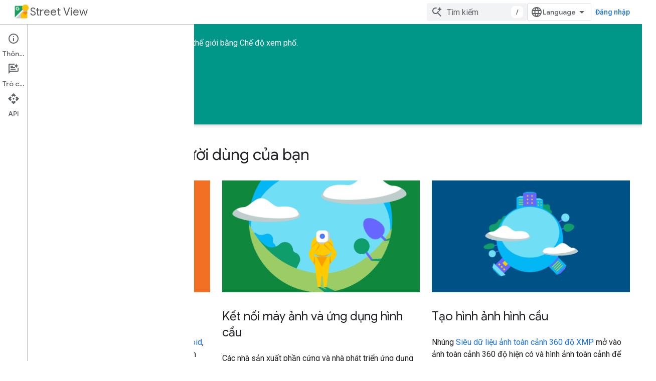

--- FILE ---
content_type: text/html; charset=utf-8
request_url: https://developers.google.com/streetview?authuser=0&hl=vi
body_size: 15152
content:









<!doctype html>
<html 
      lang="vi-x-mtfrom-en"
      dir="ltr">
  <head>
    <meta name="google-signin-client-id" content="721724668570-nbkv1cfusk7kk4eni4pjvepaus73b13t.apps.googleusercontent.com"><meta name="google-signin-scope"
          content="profile email https://www.googleapis.com/auth/developerprofiles https://www.googleapis.com/auth/developerprofiles.award https://www.googleapis.com/auth/devprofiles.full_control.firstparty"><meta property="og:site_name" content="Google for Developers">
    <meta property="og:type" content="website"><meta name="theme-color" content="#009688"><meta charset="utf-8">
    <meta content="IE=Edge" http-equiv="X-UA-Compatible">
    <meta name="viewport" content="width=device-width, initial-scale=1">
    

    <link rel="manifest" href="/_pwa/developers/manifest.json"
          crossorigin="use-credentials">
    <link rel="preconnect" href="//www.gstatic.com" crossorigin>
    <link rel="preconnect" href="//fonts.gstatic.com" crossorigin>
    <link rel="preconnect" href="//fonts.googleapis.com" crossorigin>
    <link rel="preconnect" href="//apis.google.com" crossorigin>
    <link rel="preconnect" href="//www.google-analytics.com" crossorigin><link rel="stylesheet" href="//fonts.googleapis.com/css?family=Google+Sans:400,500|Roboto:400,400italic,500,500italic,700,700italic|Roboto+Mono:400,500,700&display=swap">
      <link rel="stylesheet"
            href="//fonts.googleapis.com/css2?family=Material+Icons&family=Material+Symbols+Outlined&display=block"><link rel="stylesheet" href="//fonts.googleapis.com/css?family=Noto+Sans"><link rel="stylesheet" href="https://www.gstatic.com/devrel-devsite/prod/v3df8aae39978de8281d519c083a1ff09816fe422ab8f1bf9f8e360a62fb9949d/developers/css/app.css">
      <link rel="shortcut icon" href="https://www.gstatic.com/devrel-devsite/prod/v3df8aae39978de8281d519c083a1ff09816fe422ab8f1bf9f8e360a62fb9949d/developers/images/favicon-new.png">
    <link rel="apple-touch-icon" href="https://www.gstatic.com/devrel-devsite/prod/v3df8aae39978de8281d519c083a1ff09816fe422ab8f1bf9f8e360a62fb9949d/developers/images/touchicon-180-new.png"><link rel="canonical" href="https://developers.google.com/streetview?hl=vi"><link rel="search" type="application/opensearchdescription+xml"
            title="Google for Developers" href="https://developers.google.com/s/opensearch.xml?authuser=0&amp;hl=vi">
      <link rel="alternate" hreflang="en"
          href="https://developers.google.com/streetview" /><link rel="alternate" hreflang="x-default" href="https://developers.google.com/streetview" /><link rel="alternate" hreflang="ar"
          href="https://developers.google.com/streetview?hl=ar" /><link rel="alternate" hreflang="bn"
          href="https://developers.google.com/streetview?hl=bn" /><link rel="alternate" hreflang="fa"
          href="https://developers.google.com/streetview?hl=fa" /><link rel="alternate" hreflang="he"
          href="https://developers.google.com/streetview?hl=he" /><link rel="alternate" hreflang="hi"
          href="https://developers.google.com/streetview?hl=hi" /><link rel="alternate" hreflang="it"
          href="https://developers.google.com/streetview?hl=it" /><link rel="alternate" hreflang="pl"
          href="https://developers.google.com/streetview?hl=pl" /><link rel="alternate" hreflang="es-419"
          href="https://developers.google.com/streetview?hl=es-419" /><link rel="alternate" hreflang="th"
          href="https://developers.google.com/streetview?hl=th" /><link rel="alternate" hreflang="tr"
          href="https://developers.google.com/streetview?hl=tr" /><link rel="alternate" hreflang="vi"
          href="https://developers.google.com/streetview?hl=vi" /><title>Street View &nbsp;|&nbsp; Google for Developers</title>

<meta property="og:title" content="Street View &nbsp;|&nbsp; Google for Developers"><meta name="description" content="Đưa người dùng ứng dụng của bạn đến mọi nơi trên thế giới bằng Chế độ xem phố.">
  <meta property="og:description" content="Đưa người dùng ứng dụng của bạn đến mọi nơi trên thế giới bằng Chế độ xem phố."><meta property="og:url" content="https://developers.google.com/streetview?hl=vi"><meta property="og:image" content="https://www.gstatic.com/devrel-devsite/prod/v3df8aae39978de8281d519c083a1ff09816fe422ab8f1bf9f8e360a62fb9949d/developers/images/opengraph/teal.png">
  <meta property="og:image:width" content="1200">
  <meta property="og:image:height" content="675"><meta property="og:locale" content="vi"><meta name="twitter:card" content="summary_large_image"><link rel="alternate machine-translated-from" hreflang="en"
        href="https://developers.google.com/streetview?hl=en&amp;authuser=0">
    
      <link rel="stylesheet" href="/extras.css"></head>
  <body class="color-scheme--light"
        template="landing"
        theme="teal"
        type="product"
        
        
        
        layout="full"
        
        
        
        
        
          
            concierge='hide'
          
        
        
        pending>
  
    <devsite-progress type="indeterminate" id="app-progress"></devsite-progress>
  
  
    <a href="#main-content" class="skip-link button">
      
      Chuyển ngay đến nội dung chính
    </a>
    <section class="devsite-wrapper">
      <devsite-cookie-notification-bar></devsite-cookie-notification-bar><devsite-header role="banner">
  
    





















<div class="devsite-header--inner" data-nosnippet>
  <div class="devsite-top-logo-row-wrapper-wrapper">
    <div class="devsite-top-logo-row-wrapper">
      <div class="devsite-top-logo-row">
        <button type="button" id="devsite-hamburger-menu"
          class="devsite-header-icon-button button-flat material-icons gc-analytics-event"
          data-category="Site-Wide Custom Events"
          data-label="Navigation menu button"
          visually-hidden
          aria-label="Mở trình đơn">
        </button>
        
<div class="devsite-product-name-wrapper">

  
    
  
  <a href="https://developers.google.com/streetview?authuser=0&amp;hl=vi">
    
  <div class="devsite-product-logo-container"
       
       
       
    size="medium"
  >
  
    <picture>
      
      <img class="devsite-product-logo"
           alt="Street View"
           src="https://developers.google.com/static/streetview/images/streetview_logo.png?authuser=0&amp;hl=vi"
           srcset="https://developers.google.com/static/streetview/images/streetview_logo_36.png?authuser=0&amp;hl=vi 36w, https://developers.google.com/static/streetview/images/streetview_logo_48.png?authuser=0&amp;hl=vi 48w, https://developers.google.com/static/streetview/images/streetview_logo_72.png?authuser=0&amp;hl=vi 72w, https://developers.google.com/static/streetview/images/streetview_logo_96.png?authuser=0&amp;hl=vi 96w, https://developers.google.com/static/streetview/images/streetview_logo_480.png?authuser=0&amp;hl=vi 480w, https://developers.google.com/static/streetview/images/streetview_logo_720.png?authuser=0&amp;hl=vi 720w, https://developers.google.com/static/streetview/images/streetview_logo_856.png?authuser=0&amp;hl=vi 856w, https://developers.google.com/static/streetview/images/streetview_logo_960.png?authuser=0&amp;hl=vi 960w, https://developers.google.com/static/streetview/images/streetview_logo_1440.png?authuser=0&amp;hl=vi 1440w, https://developers.google.com/static/streetview/images/streetview_logo_1920.png?authuser=0&amp;hl=vi 1920w, https://developers.google.com/static/streetview/images/streetview_logo_2880.png?authuser=0&amp;hl=vi 2880w"
           sizes="64px"
           loading="lazy"
           >
    </picture>
  
  </div>
  
  </a>
  

  



  
  
  <span class="devsite-product-name">
    <ul class="devsite-breadcrumb-list"
  >
  
  <li class="devsite-breadcrumb-item
             ">
    
    
    
      
      
        
  <a href="https://developers.google.com/streetview?authuser=0&amp;hl=vi"
      
        class="devsite-breadcrumb-link gc-analytics-event"
      
        data-category="Site-Wide Custom Events"
      
        data-label="Upper Header"
      
        data-value="1"
      
        track-type="globalNav"
      
        track-name="breadcrumb"
      
        track-metadata-position="1"
      
        track-metadata-eventdetail="Street View"
      
    >
    
          <h1 class="devsite-product-name">Street View</h1>
        
  </a>
  
      
    
  </li>
  
</ul>
  </span>

</div>
        <div class="devsite-top-logo-row-middle">
          <div class="devsite-header-upper-tabs">
            
           </div>
          
<devsite-search
    enable-signin
    enable-search
    enable-suggestions
      enable-query-completion
    
    enable-search-summaries
    project-name="Street View"
    tenant-name="Google for Developers"
    project-scope="/streetview"
    url-scoped="https://developers.google.com/s/results/streetview?authuser=0&amp;hl=vi"
    
    
    
    >
  <form class="devsite-search-form" action="https://developers.google.com/s/results?authuser=0&amp;hl=vi" method="GET">
    <div class="devsite-search-container">
      <button type="button"
              search-open
              class="devsite-search-button devsite-header-icon-button button-flat material-icons"
              
              aria-label="Mở hộp tìm kiếm"></button>
      <div class="devsite-searchbox">
        <input
          aria-activedescendant=""
          aria-autocomplete="list"
          
          aria-label="Tìm kiếm"
          aria-expanded="false"
          aria-haspopup="listbox"
          autocomplete="off"
          class="devsite-search-field devsite-search-query"
          name="q"
          
          placeholder="Tìm kiếm"
          role="combobox"
          type="text"
          value=""
          >
          <div class="devsite-search-image material-icons" aria-hidden="true">
            
              <svg class="devsite-search-ai-image" width="24" height="24" viewBox="0 0 24 24" fill="none" xmlns="http://www.w3.org/2000/svg">
                  <g clip-path="url(#clip0_6641_386)">
                    <path d="M19.6 21L13.3 14.7C12.8 15.1 12.225 15.4167 11.575 15.65C10.925 15.8833 10.2333 16 9.5 16C7.68333 16 6.14167 15.375 4.875 14.125C3.625 12.8583 3 11.3167 3 9.5C3 7.68333 3.625 6.15 4.875 4.9C6.14167 3.63333 7.68333 3 9.5 3C10.0167 3 10.5167 3.05833 11 3.175C11.4833 3.275 11.9417 3.43333 12.375 3.65L10.825 5.2C10.6083 5.13333 10.3917 5.08333 10.175 5.05C9.95833 5.01667 9.73333 5 9.5 5C8.25 5 7.18333 5.44167 6.3 6.325C5.43333 7.19167 5 8.25 5 9.5C5 10.75 5.43333 11.8167 6.3 12.7C7.18333 13.5667 8.25 14 9.5 14C10.6667 14 11.6667 13.625 12.5 12.875C13.35 12.1083 13.8417 11.15 13.975 10H15.975C15.925 10.6333 15.7833 11.2333 15.55 11.8C15.3333 12.3667 15.05 12.8667 14.7 13.3L21 19.6L19.6 21ZM17.5 12C17.5 10.4667 16.9667 9.16667 15.9 8.1C14.8333 7.03333 13.5333 6.5 12 6.5C13.5333 6.5 14.8333 5.96667 15.9 4.9C16.9667 3.83333 17.5 2.53333 17.5 0.999999C17.5 2.53333 18.0333 3.83333 19.1 4.9C20.1667 5.96667 21.4667 6.5 23 6.5C21.4667 6.5 20.1667 7.03333 19.1 8.1C18.0333 9.16667 17.5 10.4667 17.5 12Z" fill="#5F6368"/>
                  </g>
                <defs>
                <clipPath id="clip0_6641_386">
                <rect width="24" height="24" fill="white"/>
                </clipPath>
                </defs>
              </svg>
            
          </div>
          <div class="devsite-search-shortcut-icon-container" aria-hidden="true">
            <kbd class="devsite-search-shortcut-icon">/</kbd>
          </div>
      </div>
    </div>
  </form>
  <button type="button"
          search-close
          class="devsite-search-button devsite-header-icon-button button-flat material-icons"
          
          aria-label="Đóng hộp tìm kiếm"></button>
</devsite-search>

        </div>

        

          

          

          

          
<devsite-language-selector>
  <ul role="presentation">
    
    
    <li role="presentation">
      <a role="menuitem" lang="en"
        >English</a>
    </li>
    
    <li role="presentation">
      <a role="menuitem" lang="de"
        >Deutsch</a>
    </li>
    
    <li role="presentation">
      <a role="menuitem" lang="es"
        >Español</a>
    </li>
    
    <li role="presentation">
      <a role="menuitem" lang="es_419"
        >Español – América Latina</a>
    </li>
    
    <li role="presentation">
      <a role="menuitem" lang="fr"
        >Français</a>
    </li>
    
    <li role="presentation">
      <a role="menuitem" lang="id"
        >Indonesia</a>
    </li>
    
    <li role="presentation">
      <a role="menuitem" lang="it"
        >Italiano</a>
    </li>
    
    <li role="presentation">
      <a role="menuitem" lang="pl"
        >Polski</a>
    </li>
    
    <li role="presentation">
      <a role="menuitem" lang="pt_br"
        >Português – Brasil</a>
    </li>
    
    <li role="presentation">
      <a role="menuitem" lang="vi"
        >Tiếng Việt</a>
    </li>
    
    <li role="presentation">
      <a role="menuitem" lang="tr"
        >Türkçe</a>
    </li>
    
    <li role="presentation">
      <a role="menuitem" lang="ru"
        >Русский</a>
    </li>
    
    <li role="presentation">
      <a role="menuitem" lang="he"
        >עברית</a>
    </li>
    
    <li role="presentation">
      <a role="menuitem" lang="ar"
        >العربيّة</a>
    </li>
    
    <li role="presentation">
      <a role="menuitem" lang="fa"
        >فارسی</a>
    </li>
    
    <li role="presentation">
      <a role="menuitem" lang="hi"
        >हिंदी</a>
    </li>
    
    <li role="presentation">
      <a role="menuitem" lang="bn"
        >বাংলা</a>
    </li>
    
    <li role="presentation">
      <a role="menuitem" lang="th"
        >ภาษาไทย</a>
    </li>
    
    <li role="presentation">
      <a role="menuitem" lang="zh_cn"
        >中文 – 简体</a>
    </li>
    
    <li role="presentation">
      <a role="menuitem" lang="ja"
        >日本語</a>
    </li>
    
    <li role="presentation">
      <a role="menuitem" lang="ko"
        >한국어</a>
    </li>
    
  </ul>
</devsite-language-selector>


          

        

        
          <devsite-user 
                        
                        
                          enable-profiles
                        
                        
                          fp-auth
                        
                        id="devsite-user">
            
              
              <span class="button devsite-top-button" aria-hidden="true" visually-hidden>Đăng nhập</span>
            
          </devsite-user>
        
        
        
      </div>
    </div>
  </div>



  <div class="devsite-collapsible-section
    ">
    <div class="devsite-header-background">
      
        
          <div class="devsite-product-id-row"
           >
            <div class="devsite-product-description-row">
              
                
              
              
              <div class="devsite-product-description">
                Đưa người dùng ứng dụng của bạn đến mọi nơi trên thế giới bằng Chế độ xem phố.
              </div>
              
            </div>
            
          </div>
          
            <div class="devsite-product-platform-row">
  
  <nav class="devsite-product-platform-nav devsite-nav" aria-label="Nền tảng">
    <ul class="devsite-product-platform-nav-list">
      
      <li class="devsite-platform-container">
        
        
  
  <a href="https://developers.google.com/streetview/android?authuser=0&amp;hl=vi" title="Android">
    
  <div class="devsite-platform-icon-container"
       
       
       
    size="medium"
  >
  
    <picture>
      
      <img class="devsite-platform-icon"
           alt="Android"
           src="https://developers.google.com/static/site-assets/platform-android-color.svg?authuser=0&amp;hl=vi"
           srcset=" /static/site-assets/platform-android-color.svg"
           sizes="48px"
           loading="lazy"
           >
    </picture>
  
  </div>
  
  </a>
  

      </li>
      
      <li class="devsite-platform-container">
        
        
  
  <a href="https://developers.google.com/maps/documentation/ios/streetview?authuser=0&amp;hl=vi" title="iOS">
    
  <div class="devsite-platform-icon-container"
       
       
       
    size="medium"
  >
  
    <picture>
      
      <img class="devsite-platform-icon"
           alt="iOS"
           src="https://developers.google.com/static/site-assets/platform-ios-color.svg?authuser=0&amp;hl=vi"
           srcset=" /static/site-assets/platform-ios-color.svg"
           sizes="48px"
           loading="lazy"
           >
    </picture>
  
  </div>
  
  </a>
  

      </li>
      
      <li class="devsite-platform-container">
        
        
  
  <a href="https://developers.google.com/streetview/web?authuser=0&amp;hl=vi" title="Dịch vụ web">
    
  <div class="devsite-platform-icon-container"
       
       
       
    size="medium"
  >
  
    <picture>
      
      <img class="devsite-platform-icon"
           alt="Dịch vụ web"
           src="https://developers.google.com/static/site-assets/platform-http-color.svg?authuser=0&amp;hl=vi"
           srcset=" /static/site-assets/platform-http-color.svg"
           sizes="48px"
           loading="lazy"
           >
    </picture>
  
  </div>
  
  </a>
  

      </li>
      
    </ul>
  </nav>
</div>
          
        
      
      
        <div class="devsite-doc-set-nav-row">
          
          
            
            
  <devsite-tabs class="lower-tabs">

    <nav class="devsite-tabs-wrapper" aria-label="Thẻ cấp dưới">
      
        
          <tab  class="devsite-active">
            
    <a href="https://developers.google.com/streetview?authuser=0&amp;hl=vi"
    class="devsite-tabs-content gc-analytics-event "
      track-metadata-eventdetail="https://developers.google.com/streetview?authuser=0&amp;hl=vi"
    
       track-type="nav"
       track-metadata-position="nav - home"
       track-metadata-module="primary nav"
       aria-label="Trang chủ, selected" 
       
         
           data-category="Site-Wide Custom Events"
         
           data-label="Tab: Trang chủ"
         
           track-name="home"
         
       >
    Trang chủ
  
    </a>
    
  
          </tab>
        
      
        
          <tab  >
            
    <a href="https://developers.google.com/streetview/android?authuser=0&amp;hl=vi"
    class="devsite-tabs-content gc-analytics-event "
      track-metadata-eventdetail="https://developers.google.com/streetview/android?authuser=0&amp;hl=vi"
    
       track-type="nav"
       track-metadata-position="nav - hướng dẫn"
       track-metadata-module="primary nav"
       
       
         
           data-category="Site-Wide Custom Events"
         
           data-label="Tab: Hướng dẫn"
         
           track-name="hướng dẫn"
         
       >
    Hướng dẫn
  
    </a>
    
  
          </tab>
        
      
    </nav>

  </devsite-tabs>

          
          
        </div>
      
    </div>
  </div>

</div>



  
</devsite-header>
      <devsite-book-nav scrollbars hidden>
        
          





















<div class="devsite-book-nav-filter"
     hidden>
  <span class="filter-list-icon material-icons" aria-hidden="true"></span>
  <input type="text"
         placeholder="Lọc"
         
         aria-label="Nhập để lọc"
         role="searchbox">
  
  <span class="filter-clear-button hidden"
        data-title="Xoá bộ lọc"
        aria-label="Xoá bộ lọc"
        role="button"
        tabindex="0"></span>
</div>

<nav class="devsite-book-nav devsite-nav nocontent"
     aria-label="Trình đơn bên">
  <div class="devsite-mobile-header">
    <button type="button"
            id="devsite-close-nav"
            class="devsite-header-icon-button button-flat material-icons gc-analytics-event"
            data-category="Site-Wide Custom Events"
            data-label="Close navigation"
            aria-label="Đóng trình đơn điều hướng">
    </button>
    <div class="devsite-product-name-wrapper">

  
    
  
  <a href="https://developers.google.com/streetview?authuser=0&amp;hl=vi">
    
  <div class="devsite-product-logo-container"
       
       
       
    size="medium"
  >
  
    <picture>
      
      <img class="devsite-product-logo"
           alt="Street View"
           src="https://developers.google.com/static/streetview/images/streetview_logo.png?authuser=0&amp;hl=vi"
           srcset="https://developers.google.com/static/streetview/images/streetview_logo_36.png?authuser=0&amp;hl=vi 36w, https://developers.google.com/static/streetview/images/streetview_logo_48.png?authuser=0&amp;hl=vi 48w, https://developers.google.com/static/streetview/images/streetview_logo_72.png?authuser=0&amp;hl=vi 72w, https://developers.google.com/static/streetview/images/streetview_logo_96.png?authuser=0&amp;hl=vi 96w, https://developers.google.com/static/streetview/images/streetview_logo_480.png?authuser=0&amp;hl=vi 480w, https://developers.google.com/static/streetview/images/streetview_logo_720.png?authuser=0&amp;hl=vi 720w, https://developers.google.com/static/streetview/images/streetview_logo_856.png?authuser=0&amp;hl=vi 856w, https://developers.google.com/static/streetview/images/streetview_logo_960.png?authuser=0&amp;hl=vi 960w, https://developers.google.com/static/streetview/images/streetview_logo_1440.png?authuser=0&amp;hl=vi 1440w, https://developers.google.com/static/streetview/images/streetview_logo_1920.png?authuser=0&amp;hl=vi 1920w, https://developers.google.com/static/streetview/images/streetview_logo_2880.png?authuser=0&amp;hl=vi 2880w"
           sizes="64px"
           loading="lazy"
           >
    </picture>
  
  </div>
  
  </a>
  

  


  
      <span class="devsite-product-name">
        
        
        <ul class="devsite-breadcrumb-list"
  >
  
  <li class="devsite-breadcrumb-item
             ">
    
    
    
      
      
        
  <a href="https://developers.google.com/streetview?authuser=0&amp;hl=vi"
      
        class="devsite-breadcrumb-link gc-analytics-event"
      
        data-category="Site-Wide Custom Events"
      
        data-label="Upper Header"
      
        data-value="1"
      
        track-type="globalNav"
      
        track-name="breadcrumb"
      
        track-metadata-position="1"
      
        track-metadata-eventdetail="Street View"
      
    >
    
          Street View
        
  </a>
  
      
    
  </li>
  
</ul>
      </span>
    

</div>
  </div>

  <div class="devsite-book-nav-wrapper">
    <div class="devsite-mobile-nav-top">
      
        <ul class="devsite-nav-list">
          
            
<li class="devsite-nav-item">

  
  <a href="/streetview"
    
       class="devsite-nav-title gc-analytics-event
              
              devsite-nav-active"
    

    
      
        data-category="Site-Wide Custom Events"
      
        data-label="Tab: Trang chủ"
      
        track-name="home"
      
    
     data-category="Site-Wide Custom Events"
     data-label="Responsive Tab: Trang chủ"
     track-type="navMenu"
     track-metadata-eventDetail="globalMenu"
     track-metadata-position="nav">
  
    <span class="devsite-nav-text" tooltip >
      Trang chủ
   </span>
    
  
  </a>
  

</li>

          
            
<li class="devsite-nav-item">

  
  <a href="/streetview/android"
    
       class="devsite-nav-title gc-analytics-event
              devsite-nav-has-children
              "
    

    
      
        data-category="Site-Wide Custom Events"
      
        data-label="Tab: Hướng dẫn"
      
        track-name="hướng dẫn"
      
    
     data-category="Site-Wide Custom Events"
     data-label="Responsive Tab: Hướng dẫn"
     track-type="navMenu"
     track-metadata-eventDetail="globalMenu"
     track-metadata-position="nav">
  
    <span class="devsite-nav-text" tooltip >
      Hướng dẫn
   </span>
    
    <span class="devsite-nav-icon material-icons" data-icon="forward"
          >
    </span>
    
  
  </a>
  

</li>

          
          
          
        </ul>
      
    </div>
    
  </div>
</nav>
        
      </devsite-book-nav>
      <section id="gc-wrapper">
        <main role="main" id="main-content" class="devsite-main-content"
            
              
              
            >
          <div class="devsite-sidebar">
            <div class="devsite-sidebar-content">
                
                <devsite-toc class="devsite-nav"
                            role="navigation"
                            aria-label="Trên trang này"
                            depth="2"
                            scrollbars
                  disabled></devsite-toc>
                <devsite-recommendations-sidebar class="nocontent devsite-nav">
                </devsite-recommendations-sidebar>
            </div>
          </div>
          <devsite-content>
            
              












<article class="devsite-article">
  
  
  
  
  

  <div class="devsite-article-meta nocontent" role="navigation">
    
    
    <ul class="devsite-breadcrumb-list"
  
    aria-label="Tập hợp liên kết phân cấp">
  
  <li class="devsite-breadcrumb-item
             ">
    
    
    
      
        
  <a href="https://developers.google.com/?authuser=0&amp%3Bhl=vi&hl=vi"
      
        class="devsite-breadcrumb-link gc-analytics-event"
      
        data-category="Site-Wide Custom Events"
      
        data-label="Breadcrumbs"
      
        data-value="1"
      
        track-type="globalNav"
      
        track-name="breadcrumb"
      
        track-metadata-position="1"
      
        track-metadata-eventdetail=""
      
    >
    
          Trang chủ
        
  </a>
  
      
    
  </li>
  
  <li class="devsite-breadcrumb-item
             ">
    
      
      <div class="devsite-breadcrumb-guillemet material-icons" aria-hidden="true"></div>
    
    
    
      
        
  <a href="https://developers.google.com/products?authuser=0&amp%3Bhl=vi&hl=vi"
      
        class="devsite-breadcrumb-link gc-analytics-event"
      
        data-category="Site-Wide Custom Events"
      
        data-label="Breadcrumbs"
      
        data-value="2"
      
        track-type="globalNav"
      
        track-name="breadcrumb"
      
        track-metadata-position="2"
      
        track-metadata-eventdetail=""
      
    >
    
          Sản phẩm
        
  </a>
  
      
    
  </li>
  
  <li class="devsite-breadcrumb-item
             ">
    
      
      <div class="devsite-breadcrumb-guillemet material-icons" aria-hidden="true"></div>
    
    
    
      
        
  <a href="https://developers.google.com/streetview?authuser=0&amp%3Bhl=vi&hl=vi"
      
        class="devsite-breadcrumb-link gc-analytics-event"
      
        data-category="Site-Wide Custom Events"
      
        data-label="Breadcrumbs"
      
        data-value="3"
      
        track-type="globalNav"
      
        track-name="breadcrumb"
      
        track-metadata-position="3"
      
        track-metadata-eventdetail="Street View"
      
    >
    
          Street View
        
  </a>
  
      
    
  </li>
  
</ul>
    
  </div>
  
    <devsite-feedback
  position="header"
  project-name="Street View"
  product-id="81777"
  bucket=""
  context="Street View APIs"
  version="t-devsite-webserver-20260108-r00-rc00.474671392474021333"
  data-label="Send Feedback Button"
  track-type="feedback"
  track-name="sendFeedbackLink"
  track-metadata-position="header"
  class="nocontent"
  
  
  
    
      project-icon="https://developers.google.com/static/streetview/images/streetview_logo.png?authuser=0&amp;hl=vi"
    
  
  
    project-support-url="https://developers.google.com/maps/documentation/streetview/support?authuser=0&amp;hl=vi"
  
  
  >

  <button>
  
    
    Gửi ý kiến phản hồi
  
  </button>
</devsite-feedback>
  <devsite-actions hidden data-nosnippet><devsite-feature-tooltip
      ack-key="AckCollectionsBookmarkTooltipDismiss"
      analytics-category="Site-Wide Custom Events"
      analytics-action-show="Callout Profile displayed"
      analytics-action-close="Callout Profile dismissed"
      analytics-label="Create Collection Callout"
      class="devsite-page-bookmark-tooltip nocontent"
      dismiss-button="true"
      id="devsite-collections-dropdown"
      
      dismiss-button-text="Đóng"

      
      close-button-text="Đã hiểu">

    
    
      <devsite-bookmark></devsite-bookmark>
    

    <span slot="popout-heading">
      
      Sử dụng bộ sưu tập để sắp xếp ngăn nắp các trang
    </span>
    <span slot="popout-contents">
      
      Lưu và phân loại nội dung dựa trên lựa chọn ưu tiên của bạn.
    </span>
  </devsite-feature-tooltip></devsite-actions>
  
    
  

  <devsite-toc class="devsite-nav"
    depth="2"
    devsite-toc-embedded
    disabled>
  </devsite-toc>
  <div class="devsite-article-body clearfix
  devsite-no-page-title">

  
    
  <section class="devsite-landing-row devsite-landing-row-3-up"
           
           
           
    header-position="top"
  >
    <div class="devsite-landing-row-inner">

    
      
      <header class="devsite-landing-row-header"
              >

        

        
        <div class="devsite-landing-row-header-text">

          
    <h2 id="mang-the-gioi-en-voi-nguoi-dung-cua-ban"
        data-text="Mang thế giới đến với người dùng của bạn"
        
        tabindex="0">
      
    
        Mang thế giới đến với người dùng của bạn
      
  
    </h2>
  

          
        </div>
        

        
      </header>
      

      
      

      

        <div class="devsite-landing-row-group">
        
          <div class="devsite-landing-row-item"
     
     
     
    description-position="bottom"
  >

  
    
<div class="devsite-landing-row-item-media
            ">
  
    <figure class="devsite-landing-row-item-image">
  
    
  
  <picture>
    
    <img alt=""
         
         src="https://developers.google.com/static/streetview/images/apps.png?authuser=0&amp%3Bhl=vi&hl=vi"
         srcset="https://developers.google.com/static/streetview/images/apps_36.png?authuser=0&amp%3Bhl=vi&hl=vi 36w,https://developers.google.com/static/streetview/images/apps_48.png?authuser=0&amp%3Bhl=vi&hl=vi 48w,https://developers.google.com/static/streetview/images/apps_72.png?authuser=0&amp%3Bhl=vi&hl=vi 72w,https://developers.google.com/static/streetview/images/apps_96.png?authuser=0&amp%3Bhl=vi&hl=vi 96w,https://developers.google.com/static/streetview/images/apps_480.png?authuser=0&amp%3Bhl=vi&hl=vi 480w,https://developers.google.com/static/streetview/images/apps_720.png?authuser=0&amp%3Bhl=vi&hl=vi 720w,https://developers.google.com/static/streetview/images/apps_856.png?authuser=0&amp%3Bhl=vi&hl=vi 856w,https://developers.google.com/static/streetview/images/apps_960.png?authuser=0&amp%3Bhl=vi&hl=vi 960w,https://developers.google.com/static/streetview/images/apps_1440.png?authuser=0&amp%3Bhl=vi&hl=vi 1440w,https://developers.google.com/static/streetview/images/apps_1920.png?authuser=0&amp%3Bhl=vi&hl=vi 1920w,https://developers.google.com/static/streetview/images/apps_2880.png?authuser=0&amp%3Bhl=vi&hl=vi 2880w"
         
         
         sizes="(max-width: 840px) 50vw, 464px"
         
         
         fetchpriority="high">
  </picture>
  
  
</figure>
  
</div>


    
    <div class="devsite-landing-row-item-description"
         >

      

      <div class="devsite-landing-row-item-body">
        

        
    <h3 id="kham-pha-trong-ung-dung"
        data-text="Khám phá trong ứng dụng"
        class="hide-from-toc no-link"
        tabindex="0">
      
    
        Khám phá trong ứng dụng
      
  
    </h3>
  

        
          <div class="devsite-landing-row-item-description-content">
            
    Thêm Chế độ xem phố vào ứng dụng dành cho <a href="https://developers.google.com/streetview/android?authuser=0&hl=vi">Android</a>, <a href="https://developers.google.com/maps/documentation/ios-sdk/streetview?authuser=0&hl=vi">iOS</a> hoặc <a href="https://developers.google.com/streetview/web?authuser=0&hl=vi">web</a> của bạn và cho phép người dùng khám phá thế giới xung quanh họ.

  

          </div>
        

        

        
      </div>
    </div>
    
  

</div>
        
          <div class="devsite-landing-row-item"
     
     
     
    description-position="bottom"
  >

  
    
<div class="devsite-landing-row-item-media
            ">
  
    <figure class="devsite-landing-row-item-image">
  
    
  
  <picture>
    
    <img alt=""
         
         src="https://developers.google.com/static/streetview/images/osc.png?authuser=0&amp%3Bhl=vi&hl=vi"
         srcset="https://developers.google.com/static/streetview/images/osc_36.png?authuser=0&amp%3Bhl=vi&hl=vi 36w,https://developers.google.com/static/streetview/images/osc_48.png?authuser=0&amp%3Bhl=vi&hl=vi 48w,https://developers.google.com/static/streetview/images/osc_72.png?authuser=0&amp%3Bhl=vi&hl=vi 72w,https://developers.google.com/static/streetview/images/osc_96.png?authuser=0&amp%3Bhl=vi&hl=vi 96w,https://developers.google.com/static/streetview/images/osc_480.png?authuser=0&amp%3Bhl=vi&hl=vi 480w,https://developers.google.com/static/streetview/images/osc_720.png?authuser=0&amp%3Bhl=vi&hl=vi 720w,https://developers.google.com/static/streetview/images/osc_856.png?authuser=0&amp%3Bhl=vi&hl=vi 856w,https://developers.google.com/static/streetview/images/osc_960.png?authuser=0&amp%3Bhl=vi&hl=vi 960w,https://developers.google.com/static/streetview/images/osc_1440.png?authuser=0&amp%3Bhl=vi&hl=vi 1440w,https://developers.google.com/static/streetview/images/osc_1920.png?authuser=0&amp%3Bhl=vi&hl=vi 1920w,https://developers.google.com/static/streetview/images/osc_2880.png?authuser=0&amp%3Bhl=vi&hl=vi 2880w"
         
         
         sizes="(max-width: 840px) 50vw, 464px"
         
         
         fetchpriority="high">
  </picture>
  
  
</figure>
  
</div>


    
    <div class="devsite-landing-row-item-description"
         >

      

      <div class="devsite-landing-row-item-body">
        

        
    <h3 id="ket-noi-may-anh-va-ung-dung-hinh-cau"
        data-text="Kết nối máy ảnh và ứng dụng hình cầu"
        class="hide-from-toc no-link"
        tabindex="0">
      
    
        Kết nối máy ảnh và ứng dụng hình cầu
      
  
    </h3>
  

        
          <div class="devsite-landing-row-item-description-content">
            
    Các nhà sản xuất phần cứng và nhà phát triển ứng dụng có thể sử dụng thông số kỹ thuật API <a href="https://developers.google.com/streetview/open-spherical-camera?authuser=0&hl=vi">Máy ảnh hình cầu mở</a> để tạo máy ảnh và ứng dụng hình cầu hoạt động cùng nhau.

  

          </div>
        

        

        
      </div>
    </div>
    
  

</div>
        
          <div class="devsite-landing-row-item"
     
     
     
    description-position="bottom"
  >

  
    
<div class="devsite-landing-row-item-media
            ">
  
    <figure class="devsite-landing-row-item-image">
  
    
  
  <picture>
    
    <img alt=""
         
         src="https://developers.google.com/static/streetview/images/xmp.png?authuser=0&amp%3Bhl=vi&hl=vi"
         srcset="https://developers.google.com/static/streetview/images/xmp_36.png?authuser=0&amp%3Bhl=vi&hl=vi 36w,https://developers.google.com/static/streetview/images/xmp_48.png?authuser=0&amp%3Bhl=vi&hl=vi 48w,https://developers.google.com/static/streetview/images/xmp_72.png?authuser=0&amp%3Bhl=vi&hl=vi 72w,https://developers.google.com/static/streetview/images/xmp_96.png?authuser=0&amp%3Bhl=vi&hl=vi 96w,https://developers.google.com/static/streetview/images/xmp_480.png?authuser=0&amp%3Bhl=vi&hl=vi 480w,https://developers.google.com/static/streetview/images/xmp_720.png?authuser=0&amp%3Bhl=vi&hl=vi 720w,https://developers.google.com/static/streetview/images/xmp_856.png?authuser=0&amp%3Bhl=vi&hl=vi 856w,https://developers.google.com/static/streetview/images/xmp_960.png?authuser=0&amp%3Bhl=vi&hl=vi 960w,https://developers.google.com/static/streetview/images/xmp_1440.png?authuser=0&amp%3Bhl=vi&hl=vi 1440w,https://developers.google.com/static/streetview/images/xmp_1920.png?authuser=0&amp%3Bhl=vi&hl=vi 1920w,https://developers.google.com/static/streetview/images/xmp_2880.png?authuser=0&amp%3Bhl=vi&hl=vi 2880w"
         
         
         sizes="(max-width: 840px) 50vw, 464px"
         
         
         fetchpriority="high">
  </picture>
  
  
</figure>
  
</div>


    
    <div class="devsite-landing-row-item-description"
         >

      

      <div class="devsite-landing-row-item-body">
        

        
    <h3 id="tao-hinh-anh-hinh-cau"
        data-text="Tạo hình ảnh hình cầu"
        class="hide-from-toc no-link"
        tabindex="0">
      
    
        Tạo hình ảnh hình cầu
      
  
    </h3>
  

        
          <div class="devsite-landing-row-item-description-content">
            
    Nhúng <a href="https://developers.google.com/streetview/spherical-metadata?authuser=0&hl=vi">Siêu dữ liệu ảnh toàn cảnh 360 độ XMP</a> mở vào ảnh toàn cảnh 360 độ hiện có và hình ảnh toàn cảnh để sử dụng trong các ứng dụng hỗ trợ hình ảnh hình cầu.

  

          </div>
        

        

        
      </div>
    </div>
    
  

</div>
        
        </div>
      

    
    </div>
  </section>

  <section class="devsite-landing-row devsite-landing-row-2-up"
           
           
           
    header-position="top"
  >
    <div class="devsite-landing-row-inner">

    
      
      <header class="devsite-landing-row-header"
              >

        

        
        <div class="devsite-landing-row-header-text">

          
    <h2 id="cac-api-khac-cua-che-o-xem-uong-pho"
        data-text="Các API khác của Chế độ xem đường phố"
        
        tabindex="0">
      
    
        Các API khác của Chế độ xem đường phố
      
  
    </h2>
  

          
        </div>
        

        
      </header>
      

      
      

      

        <div class="devsite-landing-row-group">
        
          <div class="devsite-landing-row-item"
     
     
     
    description-position="bottom"
  >

  
    
    <ul class="places-products-grid">
  <li><b>API Chế độ xem phố dành cho thiết bị di động</b>
    <p>Đưa mọi người đến những địa điểm mới bằng Chế độ xem phố trên
     <a href="https://developers.google.com/streetview/android?authuser=0&hl=vi">Android</a> và
     <a href="https://developers.google.com/maps/documentation/ios-sdk/streetview?authuser=0&hl=vi">iOS</a>.</p>
  </li>
  <li><b>Chế độ xem phố trong API JavaScript của Maps</b>
    <p>Sử dụng API Google Maps trên web dưới dạng một <a href="https://developers.google.com/maps/documentation/javascript?authuser=0&hl=vi">thư viện JavaScript</a> tích hợp trong API JavaScript của Google Maps.</p>
  </li>
  <li><b>Chế độ xem phố trong các API Maps khác</b>
    <p>Nhúng ảnh toàn cảnh 360 độ tương tác bằng <a href="https://developers.google.com/maps/documentation/embed/guide?authuser=0&hl=vi#street_view_mode">API nhúng</a> hoặc chỉ cần thêm một hình ảnh tĩnh bằng <a href="https://developers.google.com/maps/documentation/streetview/intro?authuser=0&hl=vi">API Hình ảnh của Chế độ xem phố</a>.
    </p>
  </li>
  <li><b>API xuất bản Chế độ xem phố</b>
    <p>Xuất bản ảnh 360 độ lên Google Maps, cùng với vị trí, hướng và siêu dữ liệu liên kết thông qua <a href="https://developers.google.com/streetview/publish?authuser=0&hl=vi">API xuất bản Chế độ xem phố</a>.</p>
  </li>
</ul>

  

  

</div>
        
          <div class="devsite-landing-row-item"
     
     
     
    description-position="bottom"
  >

  
    
    <iframe allowfullscreen="" frameborder="0" height="457" id="embed" src="//www.google.com/maps/embed/v1/streetview?key=AIzaSyDXUi-xTR2CJuy7rCkRE02y2Yq9uxVmuoA&amp;pano=4U-oRQCNsC6u7r8gp02sLA&amp;heading=5&amp;fov=75" style="border:0" width="656"></iframe>

  

  

</div>
        
        </div>
      

    
    </div>
  </section>

  

  
</div>

  

  <div class="devsite-floating-action-buttons"></div></article>



<devsite-notification
>
</devsite-notification>


  
<div class="devsite-content-data">
  
    
    
    <template class="devsite-thumb-rating-feedback">
      <devsite-feedback
  position="thumb-rating"
  project-name="Street View"
  product-id="81777"
  bucket=""
  context="Street View APIs"
  version="t-devsite-webserver-20260108-r00-rc00.474671392474021333"
  data-label="Send Feedback Button"
  track-type="feedback"
  track-name="sendFeedbackLink"
  track-metadata-position="thumb-rating"
  class="nocontent"
  
  
  
    
      project-icon="https://developers.google.com/static/streetview/images/streetview_logo.png?authuser=0&amp;hl=vi"
    
  
  
    project-support-url="https://developers.google.com/maps/documentation/streetview/support?authuser=0&amp;hl=vi"
  
  
  >

  <button>
  
    Bạn muốn chia sẻ thêm với chúng tôi?
  
  </button>
</devsite-feedback>
    </template>
  
  
    <template class="devsite-content-data-template">
      [[["Dễ hiểu","easyToUnderstand","thumb-up"],["Giúp tôi giải quyết được vấn đề","solvedMyProblem","thumb-up"],["Khác","otherUp","thumb-up"]],[["Thiếu thông tin tôi cần","missingTheInformationINeed","thumb-down"],["Quá phức tạp/quá nhiều bước","tooComplicatedTooManySteps","thumb-down"],["Đã lỗi thời","outOfDate","thumb-down"],["Vấn đề về bản dịch","translationIssue","thumb-down"],["Vấn đề về mẫu/mã","samplesCodeIssue","thumb-down"],["Khác","otherDown","thumb-down"]],[],[],[]]
    </template>
  
</div>
            
          </devsite-content>
        </main>
        <devsite-footer-promos class="devsite-footer">
          
            
          
        </devsite-footer-promos>
        <devsite-footer-linkboxes class="devsite-footer">
          
            
<nav class="devsite-footer-linkboxes nocontent" aria-label="Đường liên kết ở chân trang">
  
  <ul class="devsite-footer-linkboxes-list">
    
    <li class="devsite-footer-linkbox ">
    <h3 class="devsite-footer-linkbox-heading no-link">Connect</h3>
      <ul class="devsite-footer-linkbox-list">
        
        <li class="devsite-footer-linkbox-item">
          
          <a href="//googledevelopers.blogspot.com"
             class="devsite-footer-linkbox-link gc-analytics-event"
             data-category="Site-Wide Custom Events"
            
             data-label="Footer Link (index 1)"
            >
            
          
            Blog
          
          </a>
          
          
        </li>
        
        <li class="devsite-footer-linkbox-item">
          
          <a href="https://goo.gle/3FReQXN"
             class="devsite-footer-linkbox-link gc-analytics-event"
             data-category="Site-Wide Custom Events"
            
             data-label="Footer Link (index 2)"
            >
            
          
            Bluesky
          
          </a>
          
          
        </li>
        
        <li class="devsite-footer-linkbox-item">
          
          <a href="https://www.instagram.com/googlefordevs/"
             class="devsite-footer-linkbox-link gc-analytics-event"
             data-category="Site-Wide Custom Events"
            
             data-label="Footer Link (index 3)"
            >
            
          
            Instagram
          
          </a>
          
          
        </li>
        
        <li class="devsite-footer-linkbox-item">
          
          <a href="https://www.linkedin.com/showcase/googledevelopers/"
             class="devsite-footer-linkbox-link gc-analytics-event"
             data-category="Site-Wide Custom Events"
            
             data-label="Footer Link (index 4)"
            >
            
          
            LinkedIn
          
          </a>
          
          
        </li>
        
        <li class="devsite-footer-linkbox-item">
          
          <a href="//twitter.com/googledevs"
             class="devsite-footer-linkbox-link gc-analytics-event"
             data-category="Site-Wide Custom Events"
            
             data-label="Footer Link (index 5)"
            >
            
          
            X (Twitter)
          
          </a>
          
          
        </li>
        
        <li class="devsite-footer-linkbox-item">
          
          <a href="//www.youtube.com/user/GoogleDevelopers"
             class="devsite-footer-linkbox-link gc-analytics-event"
             data-category="Site-Wide Custom Events"
            
             data-label="Footer Link (index 6)"
            >
            
              
              
            
          
            YouTube
          
          </a>
          
          
        </li>
        
      </ul>
    </li>
    
    <li class="devsite-footer-linkbox ">
    <h3 class="devsite-footer-linkbox-heading no-link">Chương trình</h3>
      <ul class="devsite-footer-linkbox-list">
        
        <li class="devsite-footer-linkbox-item">
          
          <a href="/program"
             class="devsite-footer-linkbox-link gc-analytics-event"
             data-category="Site-Wide Custom Events"
            
             data-label="Footer Link (index 1)"
            >
            
          
            Google Developer Program
          
          </a>
          
          
        </li>
        
        <li class="devsite-footer-linkbox-item">
          
          <a href="/community"
             class="devsite-footer-linkbox-link gc-analytics-event"
             data-category="Site-Wide Custom Events"
            
             data-label="Footer Link (index 2)"
            >
            
          
            Google Developer Groups
          
          </a>
          
          
        </li>
        
        <li class="devsite-footer-linkbox-item">
          
          <a href="/community/experts"
             class="devsite-footer-linkbox-link gc-analytics-event"
             data-category="Site-Wide Custom Events"
            
             data-label="Footer Link (index 3)"
            >
            
          
            Google Developer Experts
          
          </a>
          
          
        </li>
        
        <li class="devsite-footer-linkbox-item">
          
          <a href="/community/accelerators"
             class="devsite-footer-linkbox-link gc-analytics-event"
             data-category="Site-Wide Custom Events"
            
             data-label="Footer Link (index 4)"
            >
            
          
            Accelerators
          
          </a>
          
          
        </li>
        
        <li class="devsite-footer-linkbox-item">
          
          <a href="/community/nvidia"
             class="devsite-footer-linkbox-link gc-analytics-event"
             data-category="Site-Wide Custom Events"
            
             data-label="Footer Link (index 5)"
            >
            
              
              
            
          
            Google Cloud & NVIDIA
          
          </a>
          
          
        </li>
        
      </ul>
    </li>
    
    <li class="devsite-footer-linkbox ">
    <h3 class="devsite-footer-linkbox-heading no-link">Bảng điều khiển dành cho nhà phát triển</h3>
      <ul class="devsite-footer-linkbox-list">
        
        <li class="devsite-footer-linkbox-item">
          
          <a href="//console.developers.google.com"
             class="devsite-footer-linkbox-link gc-analytics-event"
             data-category="Site-Wide Custom Events"
            
             data-label="Footer Link (index 1)"
            >
            
          
            Google API Console
          
          </a>
          
          
        </li>
        
        <li class="devsite-footer-linkbox-item">
          
          <a href="//console.cloud.google.com"
             class="devsite-footer-linkbox-link gc-analytics-event"
             data-category="Site-Wide Custom Events"
            
             data-label="Footer Link (index 2)"
            >
            
          
            Google Cloud Platform Console
          
          </a>
          
          
        </li>
        
        <li class="devsite-footer-linkbox-item">
          
          <a href="//play.google.com/apps/publish"
             class="devsite-footer-linkbox-link gc-analytics-event"
             data-category="Site-Wide Custom Events"
            
             data-label="Footer Link (index 3)"
            >
            
          
            Google Play Console
          
          </a>
          
          
        </li>
        
        <li class="devsite-footer-linkbox-item">
          
          <a href="//console.firebase.google.com"
             class="devsite-footer-linkbox-link gc-analytics-event"
             data-category="Site-Wide Custom Events"
            
             data-label="Footer Link (index 4)"
            >
            
          
            Firebase Console
          
          </a>
          
          
        </li>
        
        <li class="devsite-footer-linkbox-item">
          
          <a href="//console.actions.google.com"
             class="devsite-footer-linkbox-link gc-analytics-event"
             data-category="Site-Wide Custom Events"
            
             data-label="Footer Link (index 5)"
            >
            
          
            Actions on Google Console
          
          </a>
          
          
        </li>
        
        <li class="devsite-footer-linkbox-item">
          
          <a href="//cast.google.com/publish"
             class="devsite-footer-linkbox-link gc-analytics-event"
             data-category="Site-Wide Custom Events"
            
             data-label="Footer Link (index 6)"
            >
            
          
            Cast SDK Developer Console
          
          </a>
          
          
        </li>
        
        <li class="devsite-footer-linkbox-item">
          
          <a href="//chrome.google.com/webstore/developer/dashboard"
             class="devsite-footer-linkbox-link gc-analytics-event"
             data-category="Site-Wide Custom Events"
            
             data-label="Footer Link (index 7)"
            >
            
          
            Chrome Web Store Dashboard
          
          </a>
          
          
        </li>
        
        <li class="devsite-footer-linkbox-item">
          
          <a href="//console.home.google.com"
             class="devsite-footer-linkbox-link gc-analytics-event"
             data-category="Site-Wide Custom Events"
            
             data-label="Footer Link (index 8)"
            >
            
              
              
            
          
            Google Home Developer Console
          
          </a>
          
          
        </li>
        
      </ul>
    </li>
    
  </ul>
  
</nav>
          
        </devsite-footer-linkboxes>
        <devsite-footer-utility class="devsite-footer">
          
            

<div class="devsite-footer-utility nocontent">
  
  
  <nav class="devsite-footer-sites" aria-label="Các trang web khác của Google Developers">
    <a href="https://developers.google.com/?authuser=0&hl=vi"
       class="devsite-footer-sites-logo-link gc-analytics-event"
       data-category="Site-Wide Custom Events"
       data-label="Footer Google Developers Link">
      <picture>
        
        <img class="devsite-footer-sites-logo"
             src="https://www.gstatic.com/devrel-devsite/prod/v3df8aae39978de8281d519c083a1ff09816fe422ab8f1bf9f8e360a62fb9949d/developers/images/lockup-google-for-developers.svg"
             loading="lazy"
             alt="Google Developers">
      </picture>
    </a>
    <ul class="devsite-footer-sites-list">
      
      <li class="devsite-footer-sites-item">
        <a href="//developer.android.com?authuser=0&hl=vi"
           class="devsite-footer-sites-link
                  gc-analytics-event"
           data-category="Site-Wide Custom Events"
         
           data-label="Footer Android Link"
         
         >
          Android
        </a>
      </li>
      
      <li class="devsite-footer-sites-item">
        <a href="//developer.chrome.com/home?authuser=0&hl=vi"
           class="devsite-footer-sites-link
                  gc-analytics-event"
           data-category="Site-Wide Custom Events"
         
           data-label="Footer Chrome Link"
         
         >
          Chrome
        </a>
      </li>
      
      <li class="devsite-footer-sites-item">
        <a href="//firebase.google.com?authuser=0&hl=vi"
           class="devsite-footer-sites-link
                  gc-analytics-event"
           data-category="Site-Wide Custom Events"
         
           data-label="Footer Firebase Link"
         
         >
          Firebase
        </a>
      </li>
      
      <li class="devsite-footer-sites-item">
        <a href="//cloud.google.com?authuser=0&hl=vi"
           class="devsite-footer-sites-link
                  gc-analytics-event"
           data-category="Site-Wide Custom Events"
         
           data-label="Footer Google Cloud Platform Link"
         
         >
          Google Cloud Platform
        </a>
      </li>
      
      <li class="devsite-footer-sites-item">
        <a href="//ai.google.dev/?authuser=0&hl=vi"
           class="devsite-footer-sites-link
                  gc-analytics-event"
           data-category="Site-Wide Custom Events"
         
           data-label="Footer Google AI Link"
         
         >
          Google AI
        </a>
      </li>
      
      <li class="devsite-footer-sites-item">
        <a href="https://developers.google.com/products?authuser=0&hl=vi"
           class="devsite-footer-sites-link
                  gc-analytics-event"
           data-category="Site-Wide Custom Events"
         
           data-label="Footer All products Link"
         
         >
          Tất cả sản phẩm
        </a>
      </li>
      
    </ul>
  </nav>
  

  
  <nav class="devsite-footer-utility-links" aria-label="Đường liên kết tiện ích">
    
    <ul class="devsite-footer-utility-list">
      
      <li class="devsite-footer-utility-item
                 ">
        
        
        <a class="devsite-footer-utility-link gc-analytics-event"
           href="https://developers.google.com/terms/site-terms?authuser=0&hl=vi"
           data-category="Site-Wide Custom Events"
           data-label="Footer Terms link"
         >
          Điều khoản
        </a>
        
      </li>
      
      <li class="devsite-footer-utility-item
                 ">
        
        
        <a class="devsite-footer-utility-link gc-analytics-event"
           href="//policies.google.com/privacy?authuser=0&hl=vi"
           data-category="Site-Wide Custom Events"
           data-label="Footer Privacy link"
         >
          Quyền riêng tư
        </a>
        
      </li>
      
      <li class="devsite-footer-utility-item
                 glue-cookie-notification-bar-control">
        
        
        <a class="devsite-footer-utility-link gc-analytics-event"
           href="#"
           data-category="Site-Wide Custom Events"
           data-label="Footer Manage cookies link"
         
           aria-hidden="true"
         >
          Manage cookies
        </a>
        
      </li>
      
    </ul>
    
    
<devsite-language-selector>
  <ul role="presentation">
    
    
    <li role="presentation">
      <a role="menuitem" lang="en"
        >English</a>
    </li>
    
    <li role="presentation">
      <a role="menuitem" lang="de"
        >Deutsch</a>
    </li>
    
    <li role="presentation">
      <a role="menuitem" lang="es"
        >Español</a>
    </li>
    
    <li role="presentation">
      <a role="menuitem" lang="es_419"
        >Español – América Latina</a>
    </li>
    
    <li role="presentation">
      <a role="menuitem" lang="fr"
        >Français</a>
    </li>
    
    <li role="presentation">
      <a role="menuitem" lang="id"
        >Indonesia</a>
    </li>
    
    <li role="presentation">
      <a role="menuitem" lang="it"
        >Italiano</a>
    </li>
    
    <li role="presentation">
      <a role="menuitem" lang="pl"
        >Polski</a>
    </li>
    
    <li role="presentation">
      <a role="menuitem" lang="pt_br"
        >Português – Brasil</a>
    </li>
    
    <li role="presentation">
      <a role="menuitem" lang="vi"
        >Tiếng Việt</a>
    </li>
    
    <li role="presentation">
      <a role="menuitem" lang="tr"
        >Türkçe</a>
    </li>
    
    <li role="presentation">
      <a role="menuitem" lang="ru"
        >Русский</a>
    </li>
    
    <li role="presentation">
      <a role="menuitem" lang="he"
        >עברית</a>
    </li>
    
    <li role="presentation">
      <a role="menuitem" lang="ar"
        >العربيّة</a>
    </li>
    
    <li role="presentation">
      <a role="menuitem" lang="fa"
        >فارسی</a>
    </li>
    
    <li role="presentation">
      <a role="menuitem" lang="hi"
        >हिंदी</a>
    </li>
    
    <li role="presentation">
      <a role="menuitem" lang="bn"
        >বাংলা</a>
    </li>
    
    <li role="presentation">
      <a role="menuitem" lang="th"
        >ภาษาไทย</a>
    </li>
    
    <li role="presentation">
      <a role="menuitem" lang="zh_cn"
        >中文 – 简体</a>
    </li>
    
    <li role="presentation">
      <a role="menuitem" lang="ja"
        >日本語</a>
    </li>
    
    <li role="presentation">
      <a role="menuitem" lang="ko"
        >한국어</a>
    </li>
    
  </ul>
</devsite-language-selector>

  </nav>
</div>
          
        </devsite-footer-utility>
        <devsite-panel>
          
        </devsite-panel>
        
          <devsite-concierge
  
  
    data-info-panel
  
  
    data-ai-panel
  
  
  
  
    data-api-explorer-panel
  >
</devsite-concierge>
        
      </section></section>
    <devsite-sitemask></devsite-sitemask>
    <devsite-snackbar></devsite-snackbar>
    <devsite-tooltip ></devsite-tooltip>
    <devsite-heading-link></devsite-heading-link>
    <devsite-analytics>
      
        <script type="application/json" analytics>[{&#34;dimensions&#34;: {&#34;dimension1&#34;: &#34;Signed out&#34;, &#34;dimension11&#34;: true, &#34;dimension6&#34;: &#34;vi&#34;, &#34;dimension4&#34;: &#34;Street View&#34;, &#34;dimension3&#34;: false, &#34;dimension5&#34;: &#34;vi&#34;}, &#34;gaid&#34;: &#34;UA-24532603-1&#34;, &#34;metrics&#34;: {&#34;ratings_count&#34;: &#34;metric2&#34;, &#34;ratings_value&#34;: &#34;metric1&#34;}, &#34;purpose&#34;: 1}]</script>
<script type="application/json" tag-management>{&#34;at&#34;: &#34;True&#34;, &#34;ga4&#34;: [{&#34;id&#34;: &#34;G-272J68FCRF&#34;, &#34;purpose&#34;: 1}], &#34;ga4p&#34;: [{&#34;id&#34;: &#34;G-272J68FCRF&#34;, &#34;purpose&#34;: 1}], &#34;gtm&#34;: [{&#34;id&#34;: &#34;GTM-T98GCPGN&#34;, &#34;purpose&#34;: 1}], &#34;parameters&#34;: {&#34;internalUser&#34;: &#34;False&#34;, &#34;language&#34;: {&#34;machineTranslated&#34;: &#34;True&#34;, &#34;requested&#34;: &#34;vi&#34;, &#34;served&#34;: &#34;vi&#34;}, &#34;pageType&#34;: &#34;product&#34;, &#34;projectName&#34;: &#34;Street View&#34;, &#34;signedIn&#34;: &#34;False&#34;, &#34;tenant&#34;: &#34;developers&#34;, &#34;recommendations&#34;: {&#34;sourcePage&#34;: &#34;&#34;, &#34;sourceType&#34;: 0, &#34;sourceRank&#34;: 0, &#34;sourceIdenticalDescriptions&#34;: 0, &#34;sourceTitleWords&#34;: 0, &#34;sourceDescriptionWords&#34;: 0, &#34;experiment&#34;: &#34;&#34;}, &#34;experiment&#34;: {&#34;ids&#34;: &#34;&#34;}}}</script>
      
    </devsite-analytics>
    
      <devsite-badger></devsite-badger>
    
    
    
    
<script nonce="dNluCGROdHN/6G/2g5H0LfWmNG+aGj">
  
  (function(d,e,v,s,i,t,E){d['GoogleDevelopersObject']=i;
    t=e.createElement(v);t.async=1;t.src=s;E=e.getElementsByTagName(v)[0];
    E.parentNode.insertBefore(t,E);})(window, document, 'script',
    'https://www.gstatic.com/devrel-devsite/prod/v3df8aae39978de8281d519c083a1ff09816fe422ab8f1bf9f8e360a62fb9949d/developers/js/app_loader.js', '[1,"vi",null,"/js/devsite_app_module.js","https://www.gstatic.com/devrel-devsite/prod/v3df8aae39978de8281d519c083a1ff09816fe422ab8f1bf9f8e360a62fb9949d","https://www.gstatic.com/devrel-devsite/prod/v3df8aae39978de8281d519c083a1ff09816fe422ab8f1bf9f8e360a62fb9949d/developers","https://developers-dot-devsite-v2-prod.appspot.com",1,null,["/_pwa/developers/manifest.json","https://www.gstatic.com/devrel-devsite/prod/v3df8aae39978de8281d519c083a1ff09816fe422ab8f1bf9f8e360a62fb9949d/images/video-placeholder.svg","https://www.gstatic.com/devrel-devsite/prod/v3df8aae39978de8281d519c083a1ff09816fe422ab8f1bf9f8e360a62fb9949d/developers/images/favicon-new.png","https://fonts.googleapis.com/css?family=Google+Sans:400,500|Roboto:400,400italic,500,500italic,700,700italic|Roboto+Mono:400,500,700&display=swap"],1,null,[1,6,8,12,14,17,21,25,50,52,63,70,75,76,80,87,91,92,93,97,98,100,101,102,103,104,105,107,108,109,110,112,113,117,118,120,122,124,125,126,127,129,130,131,132,133,134,135,136,138,140,141,147,148,149,151,152,156,157,158,159,161,163,164,168,169,170,179,180,182,183,186,191,193,196],"AIzaSyAP-jjEJBzmIyKR4F-3XITp8yM9T1gEEI8","AIzaSyB6xiKGDR5O3Ak2okS4rLkauxGUG7XP0hg","developers.google.com","AIzaSyAQk0fBONSGUqCNznf6Krs82Ap1-NV6J4o","AIzaSyCCxcqdrZ_7QMeLCRY20bh_SXdAYqy70KY",null,null,null,["Profiles__enable_profile_collections","MiscFeatureFlags__enable_firebase_utm","Profiles__enable_auto_apply_credits","DevPro__enable_embed_profile_creation","Profiles__enable_complete_playlist_endpoint","Cloud__enable_legacy_calculator_redirect","Search__enable_dynamic_content_confidential_banner","MiscFeatureFlags__developers_footer_dark_image","DevPro__enable_cloud_innovators_plus","CloudShell__cloud_code_overflow_menu","Concierge__enable_tutorial_this_code","Search__enable_ai_search_summaries","Cloud__fast_free_trial","MiscFeatureFlags__emergency_css","Cloud__enable_free_trial_server_call","MiscFeatureFlags__developers_footer_image","Profiles__enable_purchase_prompts","Search__enable_ai_eligibility_checks","Search__enable_ai_search_summaries_for_all","Search__enable_page_map","Cloud__enable_cloudx_experiment_ids","Concierge__enable_key_takeaways","CloudShell__cloud_shell_button","Significatio__enable_by_tenant","Concierge__enable_key_takeaways_new_ui","MiscFeatureFlags__enable_appearance_cookies","MiscFeatureFlags__enable_view_transitions","Profiles__enable_public_developer_profiles","Profiles__enable_completequiz_endpoint","Profiles__enable_release_notes_notifications","MiscFeatureFlags__enable_explain_this_code","Cloud__cache_serialized_dynamic_content","MiscFeatureFlags__enable_variable_operator","DevPro__enable_free_benefits","Profiles__enable_developer_profile_pages_as_content","SignIn__enable_l1_signup_flow","Profiles__enable_stripe_subscription_management","MiscFeatureFlags__enable_framebox_badge_methods","DevPro__remove_eu_tax_intake_form","Profiles__enable_awarding_url","DevPro__enable_developer_subscriptions","MiscFeatureFlags__enable_project_variables","DevPro__enable_code_assist","DevPro__enable_vertex_credit_card","TpcFeatures__enable_unmirrored_page_left_nav","BookNav__enable_tenant_cache_key","Search__enable_ai_search_summaries_restricted","Experiments__reqs_query_experiments","DevPro__enable_devpro_offers","Cloud__enable_cloud_shell_fte_user_flow","DevPro__enable_google_one_card","Profiles__enable_playlist_community_acl","Cloud__enable_llm_concierge_chat","DevPro__enable_google_payments","Concierge__enable_pushui","DevPro__enable_nvidia_credits_card","Profiles__enable_developer_profile_benefits_ui_redesign","Profiles__enable_recognition_badges","Concierge__enable_devsite_llm_tools","DevPro__enable_google_payments_buyflow","TpcFeatures__proxy_prod_host","Profiles__enable_callout_notifications","Concierge__enable_concierge","Concierge__enable_actions_menu","Cloud__enable_cloud_dlp_service","Analytics__enable_clearcut_logging","Profiles__require_profile_eligibility_for_signin","Profiles__enable_developer_profiles_callout","Concierge__enable_concierge_restricted","MiscFeatureFlags__enable_explicit_template_dependencies","Profiles__enable_page_saving","Concierge__enable_remove_info_panel_tags","MiscFeatureFlags__enable_variable_operator_index_yaml","DevPro__enable_firebase_workspaces_card","DevPro__enable_enterprise","Profiles__enable_user_type","Search__enable_suggestions_from_borg","MiscFeatureFlags__gdp_dashboard_reskin_enabled","Profiles__enable_dashboard_curated_recommendations","Profiles__enable_completecodelab_endpoint","EngEduTelemetry__enable_engedu_telemetry","Cloud__enable_cloud_shell","Profiles__enable_join_program_group_endpoint"],null,null,"AIzaSyBLEMok-5suZ67qRPzx0qUtbnLmyT_kCVE","https://developerscontentserving-pa.clients6.google.com","AIzaSyCM4QpTRSqP5qI4Dvjt4OAScIN8sOUlO-k","https://developerscontentsearch-pa.clients6.google.com",1,4,null,"https://developerprofiles-pa.clients6.google.com",[1,"developers","Google for Developers","developers.google.com",null,"developers-dot-devsite-v2-prod.appspot.com",null,null,[1,1,[1],null,null,null,null,null,null,null,null,[1],null,null,null,null,null,null,[1],[1,null,null,[1,20],"/recommendations/information"],null,null,null,[1,1,1],[1,1,null,1,1,null,null,["/meridian"]],[1],null,[null,["/meridian","/youtube/devices/"]],1,null,[1]],null,[null,null,null,null,null,null,"/images/lockup-new.svg","/images/touchicon-180-new.png",null,null,null,null,1,null,null,null,null,null,null,null,null,1,null,null,null,"/images/lockup-dark-theme-new.svg",[]],[],null,null,null,null,null,null,null,null,null,null,null,null,null,null,null,null,null,null,null,null,null,null,null,null,[6,1,14,15,20,22,23,29,32,36],null,[[null,null,null,[3,7,10,2,39,17,4,32,24,11,12,13,34,15,25],null,null,[1,[["docType","Choose a content type",[["Tutorial",null,null,null,null,null,null,null,null,"Tutorial"],["Guide",null,null,null,null,null,null,null,null,"Guide"],["Sample",null,null,null,null,null,null,null,null,"Sample"]]],["product","Choose a product",[["Android",null,null,null,null,null,null,null,null,"Android"],["ARCore",null,null,null,null,null,null,null,null,"ARCore"],["ChromeOS",null,null,null,null,null,null,null,null,"ChromeOS"],["Firebase",null,null,null,null,null,null,null,null,"Firebase"],["Flutter",null,null,null,null,null,null,null,null,"Flutter"],["Assistant",null,null,null,null,null,null,null,null,"Google Assistant"],["GoogleCloud",null,null,null,null,null,null,null,null,"Google Cloud"],["GoogleMapsPlatform",null,null,null,null,null,null,null,null,"Google Maps Platform"],["GooglePay",null,null,null,null,null,null,null,null,"Google Pay & Google Wallet"],["GooglePlay",null,null,null,null,null,null,null,null,"Google Play"],["Tensorflow",null,null,null,null,null,null,null,null,"TensorFlow"]]],["category","Choose a topic",[["AiAndMachineLearning",null,null,null,null,null,null,null,null,"AI and Machine Learning"],["Data",null,null,null,null,null,null,null,null,"Data"],["Enterprise",null,null,null,null,null,null,null,null,"Enterprise"],["Gaming",null,null,null,null,null,null,null,null,"Gaming"],["Mobile",null,null,null,null,null,null,null,null,"Mobile"],["Web",null,null,null,null,null,null,null,null,"Web"]]]]]],[1,1],null,1],[[["UA-24532603-1"],["UA-22084204-5"],null,null,["UA-24532603-5"],["GTM-T98GCPGN"],null,[["G-272J68FCRF"],null,null,[["G-272J68FCRF",2]]],[["UA-24532603-1",2]],null,[["UA-24532603-5",2]],[["GTM-T98GCPGN",2]],1],[[13,10],[11,8],[6,5],[16,13],[1,1],[12,9],[14,11],[3,2],[5,4],[4,3],[15,12]],[[1,1],[2,2]]],null,4,null,null,null,null,null,null,null,null,null,null,null,null,null,"developers.devsite.google",null,null,null,null,null,[]],null,"pk_live_5170syrHvgGVmSx9sBrnWtA5luvk9BwnVcvIi7HizpwauFG96WedXsuXh790rtij9AmGllqPtMLfhe2RSwD6Pn38V00uBCydV4m",1,1,"https://developerscontentinsights-pa.clients6.google.com","AIzaSyCg-ZUslalsEbXMfIo9ZP8qufZgo3LSBDU","AIzaSyDxT0vkxnY_KeINtA4LSePJO-4MAZPMRsE","https://developers.clients6.google.com",["https://codeassist.google.com","https://code-assist-free-tier.corp.google.com"],null,"AIzaSyBQom12tzI-rybN7Sf-KfeL4nwm-Rf7PmI\n"]')
  
</script>

    <devsite-a11y-announce></devsite-a11y-announce>
  </body>
</html>

--- FILE ---
content_type: image/svg+xml
request_url: https://developers.google.com/static/site-assets/platform-ios-color.svg
body_size: 47
content:
<svg xmlns="http://www.w3.org/2000/svg" width="24" height="24" viewBox="0 0 24 24">
<path d="M4,9 L6,9 L6,7 L4,7 L4,9 L4,9 Z M4,17 L6,17 L6,11 L4,11 L4,17 L4,17 Z M11,7 L9,7 C7.9,7 7,7.9 7,9 L7,15 C7,16.1 7.9,17 9,17 L11,17 C12.1,17 13,16.1 13,15 L13,9 C13,7.9 12.1,7 11,7 L11,7 Z M11,15 L9,15 L9,9 L11,9 L11,15 L11,15 Z M20,9 L20,7 L16,7 C14.9,7 14,7.9 14,9 L14,11 C14,12.1 14.9,13 16,13 L18,13 L18,15 L14,15 L14,17 L18,17 C19.1,17 20,16.1 20,15 L20,13 C20,11.9 19.1,11 18,11 L16,11 L16,9 L20,9 L20,9 Z" fill="#16AACA"></path>
</svg>

--- FILE ---
content_type: text/javascript
request_url: https://www.gstatic.com/devrel-devsite/prod/v3df8aae39978de8281d519c083a1ff09816fe422ab8f1bf9f8e360a62fb9949d/developers/js/devsite_devsite_snackbar_module__vi.js
body_size: -866
content:
(function(_ds){var window=this;var iRa=function(){return(0,_ds.O)('<div class="devsite-snackbar-snack" type="loading" role="alert"><div class="devsite-snackbar-inner"><div class="devsite-snackbar-message">\u0110ang t\u1ea3i</div><div class="devsite-snackbar-action"><devsite-spinner single-color="#ffffff"></devsite-spinner></div></div></div>')},jRa=function(){return(0,_ds.O)('<div class="devsite-snackbar-snack" type="signin-state-changed" role="alert"><div class="devsite-snackbar-inner"><div class="devsite-snackbar-message">Tr\u1ea1ng th\u00e1i \u0111\u0103ng nh\u1eadp c\u1ee7a b\u1ea1n \u0111\u00e3 thay \u0111\u1ed5i.</div><button class="devsite-snackbar-action devsite-snackbar-action--reload">T\u1ea3i l\u1ea1i</button><button class="devsite-snackbar-action devsite-snackbar-action--dismiss">OK</button></div></div>')},
kRa=function(){return(0,_ds.O)('<div class="devsite-snackbar-snack" type="refresh" role="alert"><div class="devsite-snackbar-inner"><div class="devsite-snackbar-message">\u0110\u00e3 c\u00f3 phi\u00ean b\u1ea3n m\u1edbi</div><button class="devsite-snackbar-action">L\u00e0m m\u1edbi</button></div></div>')},lRa=function(){return(0,_ds.O)('<div class="devsite-snackbar-snack" type="error" role="alert"><div class="devsite-snackbar-inner"><div class="devsite-snackbar-message">\u0110\u00e3 x\u1ea3y ra l\u1ed7i. H\u00e3y th\u1eed l\u1ea1i.</div><button class="devsite-snackbar-action">Th\u1eed l\u1ea1i</button></div></div>')},
mRa=function(){return(0,_ds.O)('<div class="devsite-snackbar-snack" type="copied-to-clipboard" role="alert"><div class="devsite-snackbar-inner"><div class="devsite-snackbar-message">\u0110a\u0303 sao che\u0301p va\u0300o b\u1ea3ng nh\u1edb t\u1ea1m</div></div></div>')},nRa=function(){return(0,_ds.O)('<div class="devsite-snackbar-snack" type="support-attachment-error" role="alert"><div class="devsite-snackbar-inner"><div class="devsite-snackbar-message">Lo\u1ea1i t\u1ec7p kh\u00f4ng \u0111\u01b0\u1ee3c h\u1ed7 tr\u1ee3.</div><button class="devsite-snackbar-action">OK</button></div></div>')},
oRa=function(a){const b=a.message,c=a.link,d=a.kL;a='<div class="devsite-snackbar-snack" type="'+_ds.S(a.bO)+'" role="alert"><div class="devsite-snackbar-inner"><div class="devsite-snackbar-message">'+_ds.R(b)+'</div><button class="devsite-snackbar-action">';a=a+'Kh\u00f4ng, c\u1ea3m \u01a1n</button><a href="'+(_ds.S(_ds.Bw(c))+'" class="devsite-snackbar-link button" target="_blank">');a=d?a+_ds.R(d):a+"OK";return(0,_ds.O)(a+"</a></div></div>")},pRa=function(a){const b=a.linkText,c=a.link,d=a.Qx,
e=a.showClose;a='<div class="devsite-snackbar-snack" type="custom" role="alert"><div class="devsite-snackbar-inner"><div class="devsite-snackbar-message">'+_ds.R(a.message)+"</div>";e&&(a+='<button class="devsite-snackbar-action">OK</button>');a+=(c&&b?'<a href="'+_ds.S(_ds.Bw(c))+'"'+(d?' target="_blank"':"")+' class="devsite-snackbar-link button">'+_ds.R(b)+"</a>":"")+"</div></div>";return(0,_ds.O)(a)};var a2=function(a,b,c=null,d=!1){b&&(_ds.Fm(b,_ds.ml,()=>{_ds.Tk(b);a.j=null;if(c)Z1(a,c,d);else{const e=a.m.length?a.m.shift():null;e!==null&&$1(a,e)}}),b.removeAttribute("show"))},b2=function(a,b,c=!1){a.appendChild(b);requestAnimationFrame(()=>{Z1(a,b,c)})},c2=function(a){a2(a,a.querySelector('*[type^="support-attachment-error"]'))},d2=function(a){a2(a,a.querySelector('*[type^="signin-state-changed"]'))},$1=function(a,b){switch(b){case "loading":a.showLoading();break;case "refresh":qRa(a);break;
case "error":rRa(a);break;case "copied-to-clipboard":var c=_ds.kq(mRa);b2(a,c,!0);break;case "support-attachment-error":sRa(a);break;case "signin-state-changed":tRa(a)}if(b==null?0:b.startsWith("notification-")){c=a.getAttribute(`${b}-message`);const d=a.getAttribute(`${b}-link`),e=a.getAttribute(`${b}-link-txt`);e2(a,b,c||"",d||"",e||"",a.hasAttribute(`${b}-store-key`))}},qRa=function(a){const b=_ds.kq(kRa);_ds.jh(b.querySelector(".devsite-snackbar-action"),"click",()=>{_ds.Qf().location.reload()});
b2(a,b)},rRa=function(a){const b=_ds.kq(lRa);_ds.jh(b.querySelector(".devsite-snackbar-action"),"click",()=>{_ds.Qf().location.reload()});b2(a,b)},sRa=function(a){const b=_ds.kq(nRa);b2(a,b);_ds.Fm(b.querySelector(".devsite-snackbar-action"),"click",()=>{c2(a)})},tRa=function(a){d2(a);const b=_ds.kq(jRa);b2(a,b,!1);_ds.jh(b.querySelector(".devsite-snackbar-action--reload"),"click",async()=>{await (await _ds.w()).reload();d2(a)});_ds.jh(b.querySelector(".devsite-snackbar-action--dismiss"),"click",
async()=>{await (await _ds.w()).reload();d2(a)})},Z1=function(a,b,c=!1){clearTimeout(a.ea);a.j?a2(a,a.j,b,c):(a.j=b,requestAnimationFrame(()=>{b.setAttribute("show","")}),c&&(a.ea=setTimeout(()=>{a.removeAttribute("type");a2(a,b)},5E3)))},e2=async function(a,b,c,d,e,f){if(c&&d){const g=await (await _ds.w()).getStorage().get("devsite-snackbar",d);if(!f||!g){b=_ds.kq(oRa,{bO:b,message:c,link:d,kL:e});b2(a,b);const h=new _ds.v(b);h.listen(b,"click",async k=>{k.stopPropagation();if(k.target.classList.contains("devsite-snackbar-link")||
k.target.classList.contains("devsite-snackbar-action"))await (await _ds.w()).getStorage().set("devsite-snackbar",d,"1"),a.o(),h.removeAll()})}}},f2=class extends _ds.kk{static get observedAttributes(){return["type"]}constructor(){super();this.m=[];this.ea=-1;this.j=null;this.eventHandler=new _ds.v(this)}connectedCallback(){this.eventHandler.listen(document.body,"devsite-show-custom-snackbar-msg",this.qa);this.eventHandler.listen(document.body,"devsite-show-notification-snackbar-msg",this.ua);this.eventHandler.listen(document.body,
"devsite-hide-notification-snackbar-msg",this.o)}disconnectedCallback(){this.eventHandler.removeAll()}qa(a){this.setAttribute("type","custom");var b;if(a=(b=a.getBrowserEvent())==null?void 0:b.detail){b=!!a.showClose;var c=!0;a.href&&(c=(new URL(a.href)).origin!==document.location.origin);var d=_ds.kq(pRa,{message:a.msg,linkText:a.linkText,link:a.href,Qx:c,showClose:b});b&&_ds.Fm(d.querySelector(".devsite-snackbar-action"),"click",()=>{a2(this,d)});b2(this,d,!b)}}attributeChangedCallback(a,b,c){if(a===
"type"){switch(b){case "loading":this.hideLoading();break;case "refresh":a2(this,this.querySelector('*[type^="refresh"]'));break;case "error":a2(this,this.querySelector('*[type^="error"]'));break;case "copied-to-clipboard":a2(this,this.querySelector('*[type^="copied-to-clipboard"]'));break;case "support-attachment-error":c2(this);break;case "signin-state-changed":d2(this);break;case "custom":a2(this,this.querySelector('*[type^="custom"]'))}b!=null&&b.startsWith("notification-")&&this.o();if(c){let d;
if((d=c)==null?0:d.includes(",")){let e;this.m=(e=c)==null?void 0:e.split(",");c=`${this.m.shift()}`}$1(this,c)}}}showLoading(){if(!this.querySelector('*[type^="loading"]')){var a=_ds.kq(iRa);b2(this,a)}}hideLoading(){a2(this,this.querySelector('*[type^="loading"]'))}ua(a){let b;(a=(b=a.getBrowserEvent())==null?void 0:b.detail)&&e2(this,"notification-custom",a.msg,a.href||"",a.linkText||"",!0)}o(){a2(this,this.querySelector('*[type^="notification"]'))}};f2.prototype.attributeChangedCallback=f2.prototype.attributeChangedCallback;
f2.prototype.disconnectedCallback=f2.prototype.disconnectedCallback;f2.prototype.connectedCallback=f2.prototype.connectedCallback;try{customElements.define("devsite-snackbar",f2)}catch(a){console.warn("Unrecognized DevSite custom element - DevsiteSnackBar",a)};})(_ds_www);


--- FILE ---
content_type: image/svg+xml
request_url: https://developers.google.com/static/site-assets/platform-http-color.svg
body_size: -194
content:
<svg xmlns="http://www.w3.org/2000/svg" width="24" height="24" viewBox="0 0 24 24">
<path fill="#FD8C09" d="M4.5,11H3V9H1.5v6H3v-2.5h1.5V15H6V9H4.5V11z M7,10.5h1.5V15H10v-4.5h1.5V9H7V10.5z M12.5,10.5H14V15h1.5
v-4.5H17V9h-4.5V10.5z M21,9h-3v6h1.5v-2H21c0.8,0,1.5-0.7,1.5-1.5v-1C22.5,9.7,21.8,9,21,9z M21,11.5h-1.5v-1H21V11.5z"/>
</svg>

--- FILE ---
content_type: text/javascript
request_url: https://www.gstatic.com/devrel-devsite/prod/v3df8aae39978de8281d519c083a1ff09816fe422ab8f1bf9f8e360a62fb9949d/developers/js/devsite_devsite_book_nav_module__vi.js
body_size: -866
content:
(function(_ds){var window=this;var ODa=function(){return(0,_ds.O)('<button class="devsite-book-nav-toggle" aria-haspopup="menu"><span class="material-icons devsite-book-nav-toggle-icon"></span></button>')},PDa=function(){return(0,_ds.O)('<div class="devsite-book-nav-blur"></div>')},QDa=function(a){a=a.YL;a=_ds.zI(new _ds.Ct("{NUMBER_OF_MATCHING_DESCENDANTS,plural, =1{{XXX_1} m\u1ee5c tr\u00f9ng kh\u1edbp}other{{XXX_2} m\u1ee5c tr\u00f9ng kh\u1edbp}}"),{NUMBER_OF_MATCHING_DESCENDANTS:a,XXX_1:_ds.mw(_ds.gs(1)),XXX_2:_ds.mw(_ds.gs(a))});
return(0,_ds.O)('<span class="devsite-nav-filter-match-count"> (<mark>'+a+"</mark>)</span>")};var RDa="onpointerover"in window?"pointerover":"mouseover",MS=function(a){const b=a.querySelectorAll(".devsite-nav-item").length>0,c=document.querySelector("#devsite-hamburger-menu");c&&(b?c.removeAttribute("visually-hidden"):_ds.hk(a,"visually-hidden","",c))},SDa=async function(a){a.classList.contains("hide-collapsed-panel")&&a.classList.remove("hide-collapsed-panel");var b=document.documentElement.scrollHeight-document.documentElement.clientHeight;const c=b?document.documentElement.scrollTop/b:
0;a.eventHandler.Lb(a,_ds.ml,()=>{a.removeAttribute("animatable");a.background.removeAttribute("animatable");a.ea.removeAttribute("animatable")});_ds.hk(a,"animatable","");b=_ds.Kf(a.oa`animatable`);b(a.background,"animatable","");b(a.ea,"animatable","");a.hasAttribute("collapsed")?(_ds.hk(a,"aria-label","\u1ea8n thanh \u0111i\u1ec1u h\u01b0\u1edbng b\u00ean",a.j),_ds.hk(a,"data-title","\u1ea8n thanh \u0111i\u1ec1u h\u01b0\u1edbng b\u00ean",a.j),a.removeAttribute("collapsed"),_ds.ut(a.j,"expanded",
"true"),NS(a,"Expanded book nav")):(_ds.hk(a,"aria-label","Hi\u1ec7n thanh \u0111i\u1ec1u h\u01b0\u1edbng b\u00ean",a.j),_ds.hk(a,"data-title","Hi\u1ec7n thanh \u0111i\u1ec1u h\u01b0\u1edbng b\u00ean",a.j),_ds.hk(a,"collapsed",""),_ds.ut(a.j,"expanded","false"),NS(a,"Collapsed book nav"),a.eventHandler.Lb(a,_ds.ml,()=>{a.classList.add("hide-collapsed-panel")}));await _ds.Tl();b=document.documentElement.scrollHeight-document.documentElement.clientHeight;document.documentElement.scrollTop=Math.round(c*
b)},UDa=function(a){a.eventHandler.listen(a,"click",b=>void OS(a,b));a.eventHandler.listen(a,"keypress",b=>{b.key==="Enter"&&OS(a,b)});a.eventHandler.listen(a,[RDa,"focusin"],b=>void TDa(a,b));a.eventHandler.listen(document.body,"devsite-sitemask-hidden",()=>{a.o&&(PS(a,"_book")?a.removeAttribute("top-level-nav"):_ds.hk(a,"top-level-nav",""))});a.eventHandler.listen(document.body,"devsite-page-loaded",()=>void a.va.fb());a.eventHandler.listen(a,"devsite-content-updated",()=>{a.va.fb()});a.eventHandler.listen(a,
"scroll",()=>{_ds.hk(a,"user-scrolled","")});a.eventHandler.listen(a.j,"click",()=>{a.Ga.fb()});a.m&&(a.eventHandler.listen(a.m,"keyup",()=>void a.ya.fb()),a.eventHandler.listen(a.m,"focus",()=>void QS(a,"focus")));a.ua&&a.eventHandler.listen(a.ua,["click","keydown"],b=>{if(b.type==="click"||b.key==="Enter"||b.key==="Escape"){a.m&&(a.m.value="",a.m.focus());let c;(c=a.ua)==null||c.classList.add("hidden");RS(a);SS(a);QS(a,b.type)}})},TS=function(a,b=a,c=!0){b=Array.from(b.querySelectorAll(".devsite-nav-title"));
a.qa=new Set(b);if(!_ds.E().hash&&c)VDa(a,a.qa);else{c=new _ds.GL;for(const d of a.qa)_ds.FL(c,d)}},US=async function(a){const b=await _ds.w();for(const c of a.qa)b.unregisterIntersectionForElement(c)},OS=function(a,b){if(!b.defaultPrevented){var c=b.target;c.getAttribute("id")==="devsite-close-nav"&&(b.preventDefault(),b.stopPropagation(),a.scrollTop=0,a.hasAttribute("top-level-nav")?a.dispatchEvent(new CustomEvent("devsite-sitemask-hide",{bubbles:!0})):_ds.hk(a,"top-level-nav",""));if(c.hasAttribute("menu")){var d=
c.getAttribute("menu");d&&PS(a,d)&&(b.preventDefault(),b.stopPropagation(),a.scrollTop=0,a.removeAttribute("top-level-nav"))}var e=c.closest(".devsite-expandable-nav");if(e&&(d=c.closest(".devsite-nav-title, .devsite-nav-toggle"))){let f=b.target,g,h;if(!((g=f)==null?0:(h=g.closest(".devsite-nav-title"))==null?0:h.hasAttribute("href"))){for(b=b.type==="click"||b.type==="touchend";f&&f!==e;){if(f.classList.contains("devsite-nav-title-no-path")&&b){f.blur();break}f=f.parentNode}e.querySelector(".devsite-nav-section")&&
(b=e.classList.toggle("expanded"),(e=e.querySelector(".devsite-nav-title"))&&_ds.hk(a,"aria-expanded",`${b}`,e))}if(d.matches(".devsite-nav-toggle"))return}c.closest(".devsite-nav-title-no-path")||(a.o&&(d=a.o.querySelector("[menu=_book]"))&&d.contains(c)&&a.dispatchEvent(new CustomEvent("devsite-sitemask-hide",{bubbles:!0})),(c=c.closest("a.devsite-nav-title"))&&!c.classList.contains("devsite-nav-has-children")&&a.dispatchEvent(new CustomEvent("devsite-sitemask-hide",{bubbles:!0})))}},TDa=function(a,
b){b.defaultPrevented||(b=_ds.il(b.target,c=>c instanceof HTMLAnchorElement&&c.hasAttribute("href")||c===a,!0),b!==a&&_ds.Af(b,_ds.Nl(b.href).href))},QS=function(a,b){a.dispatchEvent(new CustomEvent("devsite-analytics-observation",{detail:{category:"Site-Wide Custom Events",action:b,label:b==="focus"?"devsite-book-nav-filter input":"devsite-book-nav-filter filter-clear-button"},bubbles:!0}))},VS=function(a){a.xa=Array.from(a.querySelectorAll(".devsite-mobile-nav-bottom .devsite-nav-list[menu=_book] .devsite-nav-item:not(.devsite-nav-heading)"))},
XS=function(a){const b=_ds.E().searchParams.get("nf");a.m&&b&&(a.m.value=b,WS(a))},WS=function(a){if(a.xa.length){RS(a);SS(a);var b,c,d=(b=a.m)==null?void 0:(c=b.value)==null?void 0:c.trim().toLowerCase();if(d){var e;(e=a.ua)==null||e.classList.remove("hidden");for(const g of a.xa){var f=g.querySelectorAll(".devsite-nav-text");a=g.classList.contains("devsite-nav-expandable");e=c=!1;b=0;let h,k,l;const m=((l=(h=g)==null?void 0:(k=h.getAttribute("data-synonyms"))==null?void 0:k.split(","))!=null?l:
[]).some(q=>q.toLowerCase().includes(d));let n,p;if(d&&a&&(m||((n=g.querySelector(".devsite-nav-text"))==null?0:(p=n.textContent)==null?0:p.toLowerCase().includes(d))))e=c=!0;else for(const q of f){let t,x,C,G;f=((G=(t=q)==null?void 0:(x=t.parentElement)==null?void 0:(C=x.getAttribute("data-synonyms"))==null?void 0:C.split(","))!=null?G:[]).some(H=>H.toLowerCase().includes(d));if(d){let H;if(f||((H=q.textContent)==null?0:H.toLowerCase().includes(d)))c=!0,++b}}if(c===!0){g.classList.remove("hidden");
if(e){c=Array.from(g.querySelectorAll(".devsite-nav-item"));for(const q of c){q.classList.remove("hidden");let t,x,C,G;c=((G=(t=q)==null?void 0:(x=t.parentElement)==null?void 0:(C=x.getAttribute("data-synonyms"))==null?void 0:C.split(","))!=null?G:[]).some(K=>K.toLowerCase().includes(d));let H;d&&(c||((H=q.textContent)==null?0:H.toLowerCase().includes(d)))&&++b}}WDa(g,d)}a&&b>0&&XDa(g,b)}}else(f=a.ua)==null||f.classList.add("hidden")}},RS=function(a){for(const b of a.xa){let c;b.classList.toggle("hidden",
!((c=a.m)==null||!c.value))}},SS=function(a){if(a.querySelector("mark")){var b=[...a.querySelectorAll(".devsite-nav-text > .devsite-nav-filter-match-count")];for(const c of b)c.remove();a=[...a.querySelectorAll(".devsite-nav-text > mark")];for(const c of a){a=c.parentElement;let d;b=(d=a)==null?void 0:d.textContent;a&&b&&_ds.If(a,_ds.eg(b))}}},WDa=function(a,b){if(a=a.querySelector(".devsite-nav-text")){var c,d=(c=a.textContent)==null?void 0:c.replace(new RegExp(`(${b})`,"ig"),"<mark>$1</mark>");
d&&_ds.If(a,_ds.eg(d))}},XDa=function(a,b){if(a=a.querySelector(".devsite-nav-text"))b=_ds.kq(QDa,{YL:b}),a.appendChild(b)},VDa=async function(a,b){if(a.connected){var c=await _ds.w(),d=new _ds.GL,e=f=>{f=f.target;_ds.FL(d,f);a.qa.delete(f);c.unregisterIntersectionForElement(f)};for(const f of b)try{c.registerIntersectionForElement(f,e)}catch(g){e({target:f})}}},PS=function(a,b){let c=!1;if(a.o)for(const d of a.o.querySelectorAll("[menu]"))d.getAttribute("menu")===b?(d.removeAttribute("hidden"),c=
!0):_ds.hk(a,"hidden","",d);return c},YS=function(a,b=a){b||(b=a);for(const c of b.querySelectorAll(".devsite-nav-active"))c.classList.remove("devsite-nav-active"),c.removeAttribute("aria-current");a=_ds.Yl(_ds.E().pathname);a=`[href="${_ds.Nl(a).href}"], [href="${a}"],
        [alt-paths~="${a}"]`;for(const c of b.querySelectorAll(a))c.classList.add("devsite-nav-active"),_ds.ut(c,"current","page")},ZS=function(a,b=a){b||(b=a);if(a=b.querySelector(".devsite-mobile-nav-bottom"))for(a=a.querySelector(".devsite-nav-active");a&&a.parentElement&&a.parentElement!==b;)a.matches(".devsite-expandable-nav:not(.expanded)")&&a.classList.add("expanded"),a=a.parentElement},YDa=async function(a){a.connected&&(a.removeAttribute("user-scrolled"),await _ds.Tl(),await $S(a),await a.Ba,
await _ds.w(),await _ds.Tl(),await $S(a))},$S=async function(a){if(a.connected&&a.o){await _ds.w();var b=a.o.querySelector(".devsite-nav-active");b&&(a.hasAttribute("user-scrolled")||await ZDa(a,b))}},ZDa=async function(a,b){if(a.connected){var c=a.hasAttribute("user-scrolled");a.scrollTop=_ds.En(b,a,!0).y;await _ds.Tl();c&&_ds.hk(a,"user-scrolled","")}},NS=function(a,b){a.dispatchEvent(new CustomEvent("devsite-analytics-observation",{detail:{category:"Site-Wide Custom Events",action:"click",label:b},
bubbles:!0}))},aT=class extends _ds.kk{static get observedAttributes(){return["collapsed","fixed","hidden"]}constructor(){super();this.connected=!1;this.ua=this.m=this.ra=this.o=null;this.xa=[];this.eventHandler=new _ds.v;this.Aa=()=>{};this.qa=new Set;_ds.gk(this,this.oa`animatable`,this.oa`aria-expanded`,this.oa`aria-label`,this.oa`collapsed`,this.oa`data-title`,this.oa`fixed`,this.oa`has-book-nav`,this.oa`hidden`,this.oa`top-level-nav`,this.oa`user-scrolled`,this.oa`visually-hidden`);this.background=
document.createElement("div");this.background.classList.add("devsite-book-nav-bg");this.j=_ds.kq(ODa);this.ea=_ds.kq(PDa);this.Ba=new Promise(a=>{this.Aa=a});this.va=new _ds.Zg(()=>{this.connected&&MS(this)},20);this.ya=new _ds.Zg(()=>{WS(this)},20);this.Ga=new _ds.Zg(()=>{SDa(this)},100)}async connectedCallback(){this.connected=!0;_ds.Rk(this.background,this);this.hasAttribute("hidden")&&(_ds.hk(this,"hidden","",this.j),_ds.hk(this,"hidden","",this.ea));let a;(a=this.parentElement)==null||a.insertBefore(this.j,
this.nextSibling);_ds.hk(this,"aria-label","\u1ea8n thanh \u0111i\u1ec1u h\u01b0\u1edbng b\u00ean",this.j);_ds.hk(this,"data-title","\u1ea8n thanh \u0111i\u1ec1u h\u01b0\u1edbng b\u00ean",this.j);_ds.hk(this,"aria-expanded","true",this.j);let b;(b=this.parentElement)==null||b.insertBefore(this.ea,this.nextSibling);if(this.ra=this.querySelector(".devsite-book-nav-filter"))this.m=this.ra.querySelector("input[type=text]"),this.ua=this.ra.querySelector(".filter-clear-button"),VS(this),XS(this);MS(this);
UDa(this);await this.init();TS(this)}disconnectedCallback(){this.connected=!1;this.eventHandler.removeAll();US(this);this.qa.clear();var a=document.querySelector("#devsite-hamburger-menu");a&&_ds.hk(this,"visually-hidden","",a);a=[this.background,this.j,this.ea];for(const b of a)b&&_ds.Tk(b);this.removeAttribute("animatable");this.background.removeAttribute("animatable");this.ea.removeAttribute("animatable");this.ea.style.removeProperty("--devsite-js-book-nav-scrollbar-width")}attributeChangedCallback(a){a===
"hidden"&&this.dispatchEvent(new CustomEvent(this.hasAttribute("hidden")?"devsite-element-hidden":"devsite-element-visible",{bubbles:!0}));if(a==="hidden"||a==="collapsed"){var b=document.querySelector(".devsite-main-content");b&&(this.hasAttribute("collapsed")||this.hasAttribute("hidden")?b.removeAttribute("has-book-nav"):_ds.hk(this,"has-book-nav","",b))}if(a==="fixed"||a==="hidden"||a==="collapsed"){b=this.hasAttribute(a);const c=[this.background,this.j,this.ea];for(const d of c)d&&(b?_ds.hk(this,
a,"",d):d.removeAttribute(a))}a==="fixed"&&this.Aa()}async init(a=!0){if(this.connected){this.ea.style.setProperty("--devsite-js-book-nav-scrollbar-width",`${this.offsetWidth-this.clientWidth}px`);this.o=this.querySelector(".devsite-mobile-nav-bottom");_ds.hk(this,"top-level-nav","");this.o&&this.o.querySelector("[menu=_book]")&&this.removeAttribute("top-level-nav");this.children.length===0&&_ds.hk(this,"hidden","");if(this.background)for(const b of["hidden","fixed","animatable"])this.hasAttribute(b)&&
_ds.hk(this,b,"",this.background);!this.hasAttribute("hidden")&&a?(YS(this),ZS(this),await YDa(this)):(await _ds.Tl(),await $S(this))}}async wd(a){a?(a=a.querySelector("nav")||null,YS(this,a),ZS(this,a),a&&(await US(this),this.qa.clear(),TS(this,a,!1)),_ds.jk(this,this.querySelector("nav"),a)):_ds.Qk(this);VS(this);if(this.m){this.m.value="";let b;(b=this.ua)==null||b.classList.add("hidden");XS(this)}await _ds.Tl();await this.init(!1)}};aT.prototype.updateContent=aT.prototype.wd;
aT.prototype.attributeChangedCallback=aT.prototype.attributeChangedCallback;aT.prototype.disconnectedCallback=aT.prototype.disconnectedCallback;aT.prototype.connectedCallback=aT.prototype.connectedCallback;try{customElements.define("devsite-book-nav",aT)}catch(a){console.warn("Unrecognized DevSite custom element - DevsiteBookNav",a)};})(_ds_www);


--- FILE ---
content_type: image/svg+xml
request_url: https://developers.google.com/static/site-assets/platform-android-color.svg
body_size: 141
content:
<svg xmlns="http://www.w3.org/2000/svg" width="24" height="24" viewBox="0 0 24 24">
<path d="M15.53,7.16 L16.83,5.86 C17.03,5.66 17.03,5.35 16.83,5.15 C16.63,4.95 16.32,4.95 16.12,5.15 L14.64,6.63 C13.85,6.23 12.95,6 12,6 C11.04,6 10.14,6.23 9.34,6.63 L7.85,5.15 C7.65,4.95 7.34,4.95 7.14,5.15 C6.94,5.35 6.94,5.66 7.14,5.86 L8.45,7.17 C6.97,8.26 6,10.01 6,12 L18,12 C18,10.01 17.03,8.25 15.53,7.16 L15.53,7.16 Z M10,10 L9,10 L9,9 L10,9 L10,10 L10,10 Z M15,10 L14,10 L14,9 L15,9 L15,10 Z M6,13 L18,13 L18,15.9906311 C18,16.5480902 17.544239,17 16.9975267,17 L7.00247329,17 C6.44882258,17 6,16.5566468 6,15.9906311 L6,13 Z" id="icon" fill="#00BFA5"></path>
</svg>

--- FILE ---
content_type: text/javascript
request_url: https://www.gstatic.com/devrel-devsite/prod/v3df8aae39978de8281d519c083a1ff09816fe422ab8f1bf9f8e360a62fb9949d/developers/js/devsite_devsite_header_module__vi.js
body_size: -866
content:
(function(_ds){var window=this;var FW=function(a,b){_ds.tn(a,"transform","translate3d("+b+"px,0px,0px)")};var IW=function(a){a.o=GW(a,".devsite-top-logo-row-wrapper-wrapper");a.j=GW(a,".devsite-collapsible-section");a.ea=GW(a,".devsite-doc-set-nav-row");a.setAttribute("top-row--height",`${a.o}`);a.setAttribute("bottom-row--height",`${a.j}`);a.setAttribute("bottom-tabs--height",`${a.ea}`);a.style.setProperty("--devsite-js-top-row--height",`${a.o}px`);a.style.setProperty("--devsite-js-bottom-row--height",`${a.j}px`);a.style.setProperty("--devsite-js-bottom-tabs--height",`${a.ea}px`);HW(a);a.m.resolve()},
HW=function(a){const b=a.querySelector(".devsite-collapsible-section");a.offset>=a.j&&!a.hasAttribute("bottom-row--hidden")?a.setAttribute("bottom-row--hidden",""):a.offset<a.j-a.ea&&a.hasAttribute("bottom-row--hidden")&&a.removeAttribute("bottom-row--hidden");b&&a.offset!==a.Aa&&(_ds.tn(b,"transform",`translate3d(0, -${a.offset}px, 0)`),JW(a),a.Aa=a.offset);document.body.style.setProperty("--devsite-js-header-height",`${a.qa()}px`)},aIa=function(a){var b=a.querySelector(".devsite-top-logo-row-middle");
const c=a.querySelector("devsite-search"),d=a.querySelector(".devsite-search-background");if(b&&c&&d){a.xa.removeAll();a.ua&&window.cancelAnimationFrame(a.ua);c.removeAttribute("transition");a.removeAttribute("search-expanded");var e=new _ds.pg(b.offsetWidth,b.offsetHeight);b=new _ds.pg(c.offsetWidth,c.offsetHeight);var f=_ds.On(c,"margin"),g=document.documentElement.getAttribute("dir")==="rtl"?1:-1,h=(e.width-f.left-f.right)/b.width;e=(e.width-(b.width+f.left+f.right))*g;var k=(f=a.hasAttribute("search-active"))?
e:0,l=f?h:1;_ds.tn(d,{opacity:1,width:`${b.width}px`,height:`${b.height}px`});FW(c,a.hasAttribute("search-active")?0:e);a.xa.Lb(d,_ds.ml,()=>{const m=a.querySelector("devsite-search"),n=a.querySelector(".devsite-search-background");n&&(n.style.opacity="0");m&&(m.removeAttribute("transition"),FW(m,0),a.hasAttribute("search-active")?a.setAttribute("search-expanded",""):a.removeAttribute("search-expanded"))});a.ua=window.requestAnimationFrame(()=>{c.setAttribute("transition","");_ds.tn(d,"transform",
"scale3d("+l+",1,1)");FW(c,k)})}},bIa=async function(a,b){if(a.hasAttribute("billboard")){var c=a.querySelector("devsite-search"),d=a.querySelector("devsite-search input.devsite-search-query");a=a.querySelector(".devsite-header-billboard-search devsite-search");var e=a==null?void 0:a.querySelector("input.devsite-search-query");c&&d&&a&&e&&(b?(c.removeAttribute("disabled"),document.activeElement===e&&(await _ds.Tl(),d.focus()),a.setAttribute("disabled","")):(a.removeAttribute("disabled"),document.activeElement===
d&&e.focus(),c.setAttribute("disabled","")))}},cIa=function(a){a.eventHandler.listen(a,"devsite-search-toggle",b=>{b=b.getBrowserEvent();_ds.jl(b.target,null,"devsite-top-logo-row-middle")&&(b.detail.active?a.setAttribute("search-active",""):a.removeAttribute("search-active"))});a.eventHandler.listen(document.body,"devsite-sitemask-hidden",()=>{document.body.removeAttribute("devsite-book-nav--open")});a.eventHandler.listen(window,"resize",()=>{KW(a)});a.eventHandler.listen(document.body,["devsite-page-loaded",
"devsite-content-updated"],()=>{KW(a)});a.eventHandler.listen(a,"click",b=>{b.defaultPrevented||b.target.getAttribute("id")!=="devsite-hamburger-menu"||(b.preventDefault(),b.stopPropagation(),document.body.setAttribute("devsite-book-nav--open",""),a.dispatchEvent(new CustomEvent("devsite-sitemask-show",{bubbles:!0})))})},LW=function(a){if(!a.querySelector(".devsite-search-background")&&(a=a.querySelector(".devsite-top-logo-row-middle"))){const b=document.createElement("div");b.classList.add("devsite-search-background");
b.style.opacity="1";a.appendChild(b)}},JW=function(a){a.j===0?a.setAttribute("no-lower-row",""):a.removeAttribute("no-lower-row");a.querySelector(".devsite-header-billboard")?a.setAttribute("billboard",""):a.removeAttribute("billboard")},KW=function(a){window.requestAnimationFrame(()=>{a.ya.fb()})},GW=function(a,b){return(a=a.querySelector(b))?a.getBoundingClientRect().height:0},MW=function(a,b){for(var c=0;c<b.attributes.length;++c){var d=b.attributes.item(c);a.hasAttribute(d.name)||b.removeAttribute(d.name)}for(c=
0;c<a.attributes.length;++c)d=a.attributes.item(c),b.setAttribute(d.name,d.value)},NW=function(a,b,c){b=b.querySelector(c);c=a.querySelector(c);b&&c&&(a.updated=!0,_ds.jk(a,c,b))},dIa=function(a,b){const c=a.querySelectorAll(".devsite-header-link");b=b.querySelectorAll(".devsite-header-link");const d=a.querySelector("devsite-language-selector");a=a.querySelector("devsite-user");for(const e of b)d?d.after(e):a&&a.before(e);c.forEach(e=>{e.remove()})},eIa=class extends _ds.kk{constructor(){super(...arguments);
this.eventHandler=new _ds.v;this.Aa=-1;this.xa=new _ds.v;this.ua=0;this.ra=new MutationObserver(()=>{IW(this)});this.ya=new _ds.Zg(()=>{IW(this);JW(this)},15);this.authUser=void 0;this.offset=this.ea=this.j=this.o=0;this.updated=!1;this.m=new _ds.Pg}static get observedAttributes(){return["offset","search-active","bottom-row--hidden"]}attributeChangedCallback(a,b,c){switch(a){case "offset":this.offset=Number(this.getAttribute("offset")||"")||0;HW(this);break;case "search-active":aIa(this);break;case "bottom-row--hidden":a=
c!==null,b=this.querySelector("devsite-search input.devsite-search-query"),c=this.querySelector(".devsite-header-billboard-search devsite-search input.devsite-search-query"),b&&c&&(a?b.value=c.value:c.value=b.value),bIa(this,a)}}connectedCallback(){cIa(this);LW(this);JW(this);IW(this);this.ra.observe(this,{childList:!0,subtree:!0});HW(this);const a=_ds.E();this.authUser=_ds.zl(_ds.Al(a.href),"authuser")}disconnectedCallback(){this.eventHandler.removeAll();this.ra.disconnect()}qa(){return this.o+this.j-
this.offset}va(){return this.o+this.j}wd(a){this.m&&this.m.resolve();this.m=new _ds.Pg;this.updated=!1;if(a){NW(this,a,".devsite-header-upper-tabs");NW(this,a,".devsite-collapsible-section");NW(this,a,".devsite-product-name-wrapper");NW(this,a,"devsite-language-selector");NW(this,a,"devsite-shell-activate-button");var b=a.querySelector("devsite-search"),c=this.querySelector("devsite-search");b&&c&&MW(b,c);c=a.querySelector("devsite-user");b=this.querySelector("devsite-user");c&&b&&(MW(c,b),c=_ds.E(),
c=_ds.zl(_ds.Al(c.href),"authuser"),c!==this.authUser&&(this.authUser=c,b.refresh()));_ds.jk(this,this.querySelector("cloudx-additional-tabs"),a.querySelector("cloudx-additional-tabs"),this.querySelector(".devsite-top-logo-row-middle"));dIa(this,a)}!this.updated&&a&&(_ds.Qk(this),this.appendChild(a));LW(this);KW(this)}async ready(){return this.m.promise}};try{customElements.define("devsite-header",eIa)}catch(a){console.warn("devsite.app.customElement.DevsiteHeader",a)};})(_ds_www);


--- FILE ---
content_type: text/javascript
request_url: https://www.gstatic.com/devrel-devsite/prod/v3df8aae39978de8281d519c083a1ff09816fe422ab8f1bf9f8e360a62fb9949d/developers/js/devsite_devsite_heading_link_module__vi.js
body_size: -866
content:
(function(_ds){var window=this;var fIa=function(a){return(0,_ds.O)('<span class="devsite-heading" role="heading" aria-level="'+_ds.S(a.level)+'"></span>')},gIa=function(a){const b=a.id;a=a.label;return(0,_ds.O)('<button type="button" class="devsite-heading-link button-flat material-icons" aria-label="'+_ds.S(a)+'" data-title="'+_ds.S(a)+'" data-id="'+_ds.S(b)+'"></button>')};var OW=async function(a){a.m=Array.from(document.querySelectorAll("h1.add-link[id],h2:not(.no-link)[id],h3:not(.no-link)[id],h4:not(.no-link)[id],h5:not(.no-link)[id],h6:not(.no-link)[id]"));const b=await _ds.w();for(const c of a.m)try{b.registerIntersectionForElement(c,()=>{if(!c.querySelector(".devsite-heading-link")&&(c.classList.contains("add-link")||!(document.body.getAttribute("layout")==="full"||_ds.jl(c,"devsite-dialog",null,3)||_ds.jl(c,"devsite-selector",null,6)||_ds.jl(c,"table",null,4)))){var d=
c.textContent||c.dataset.text;if(d&&c.id){const e="Sao ch\u00e9p \u0111\u01b0\u1eddng li\u00ean k\u1ebft t\u1edbi m\u1ee5c n\u00e0y: "+d,f=_ds.kq(fIa,{level:c.tagName[1]});for(const g of Array.from(c.childNodes))f.append(g);c.append(f);d=_ds.kq(gIa,{id:c.id,label:d?e:"Sao ch\u00e9p \u0111\u01b0\u1eddng li\u00ean k\u1ebft t\u1edbi ph\u1ea7n n\u00e0y"});c.appendChild(d);c.setAttribute("role","presentation")}}b.unregisterIntersectionForElement(c)})}catch(d){}},iIa=function(a){a.eventHandler.listen(document.body,
"devsite-page-changed",()=>{OW(a)});a.eventHandler.listen(document,"click",b=>void hIa(a,b))},hIa=async function(a,b){b=b.target;const c=await _ds.w();if(b.classList.contains("devsite-heading-link")){var d=_ds.jl(b,"devsite-expandable",null,3),e=d?d.id:b.dataset.id;if(e){d=_ds.E();d.hash=e;var f;let g,h,k;e=(k=(f=_ds.Mj(c.getConfig()))==null?void 0:(g=_ds.ti(f,_ds.Jj,9))==null?void 0:(h=_ds.ti(g,_ds.kca,32))==null?void 0:h.Nw())!=null?k:!1;f=await c.hasMendelFlagAccess("MiscFeatureFlags","remove_cross_domain_tracking_params");
e&&f&&(d.searchParams.delete("_ga"),d.searchParams.delete("_gl"));f=document.createElement("div");f.innerText=d.href;_ds.Mt(a,[f]);await jIa(a,b)}}},jIa=async function(a,b){if(a.j){const c=b.getAttribute("aria-label");b.setAttribute("aria-label","\u0110\u00e3 sao ch\u00e9p \u0111\u01b0\u1eddng li\u00ean k\u1ebft t\u1edbi ph\u1ea7n n\u00e0y v\u00e0o b\u1ea3ng nh\u1edb t\u1ea1m");a.eventHandler.Lb(a.j,_ds.ml,()=>{a.eventHandler.Lb(a.j,_ds.ml,()=>{b.setAttribute("aria-label",c)})})}},kIa=class extends _ds.kk{constructor(){super();
this.eventHandler=new _ds.v;this.j=null;this.m=[]}async connectedCallback(){await OW(this);iIa(this);this.j=document.querySelector("devsite-snackbar")}async disconnectedCallback(){const a=await _ds.w();for(const b of this.m)a.unregisterIntersectionForElement(b);this.eventHandler.removeAll()}};try{customElements.define("devsite-heading-link",kIa)}catch(a){console.warn("Unrecognized DevSite custom element - DevsiteHeadingLink",a)};})(_ds_www);


--- FILE ---
content_type: text/javascript
request_url: https://www.gstatic.com/devrel-devsite/prod/v3df8aae39978de8281d519c083a1ff09816fe422ab8f1bf9f8e360a62fb9949d/developers/js/devsite_devsite_concierge_module__vi.js
body_size: -866
content:
(function(_ds){var window=this;var WT=function(){return"devsite-concierge"},lFa=function(a){a.eventHandler.listen(a,"devsite-concierge-close-panel",()=>{document.body.getAttribute("concierge")==="modal"&&(a.dispatchEvent(new CustomEvent("devsite-sitemask-hide",{bubbles:!0})),a.Ng=!1);_ds.Rv(a,{type:"sidePanel",name:"closed",metadata:{id:a.Ud,name:a.tagName.toLowerCase(),action:"close button click"}});XT(a,!0)});a.eventHandler.listen(a,"devsite-concierge-open-panel",c=>{c=c.getBrowserEvent().detail.ZC;a.o(c,!0)});a.eventHandler.listen(document.body,
"devsite-sitemask-hidden",()=>{document.body.getAttribute("concierge")==="modal"&&(a.Ng=!1,_ds.Qv(a,"concierge","open",document.body))});a.eventHandler.listen(a,"devsite-concierge-fullscreen-panel",()=>{a.Ng=!0;_ds.Qv(a,"concierge","modal",document.body);a.dispatchEvent(new CustomEvent("devsite-sitemask-show",{bubbles:!0}));_ds.Rv(a,{type:"sidePanel",name:"fullscreen",metadata:{id:a.Ud,name:a.tagName.toLowerCase()}})});a.eventHandler.listen(a,"devsite-concierge-dock-panel",c=>{c=c.getBrowserEvent();
a.Ng=!1;_ds.Qv(a,"concierge","open",document.body);c&&c.detail&&c.detail.hideSitemask&&a.dispatchEvent(new CustomEvent("devsite-sitemask-hide",{bubbles:!0}))});a.eventHandler.listen(a,"devsite-concierge-set-notification",c=>{c=c.getBrowserEvent();kFa(a,c)});a.eventHandler.listen(a,"devsite-concierge-clear-notification",c=>{switch(c.getBrowserEvent().detail.tagName){case "devsite-concierge-ai-panel":a.pk=!1;a.Mm="";break;case "devsite-concierge-info-panel":a.ql=!1;a.Zn="";break;case "devsite-concierge-recommendations-panel":a.Ml=
!1;a.bp="";break;case "devsite-concierge-api-explorer-panel":a.qk=!1;a.Pm="";break;case "devsite-concierge-my-activity-panel":a.Fl=!1,a.Oo=""}});a.eventHandler.listen(document.body,"devsite-before-page-change",()=>{a.largeViewport||XT(a)});const b=window.matchMedia("(min-width: 1400px)");a.largeViewport=b.matches;a.eventHandler.listen(b,"change",c=>{c=c.getBrowserEvent().matches;a.largeViewport=c});a.eventHandler.listen(document.body,"devsite-page-changed",()=>{ZT(a)});a.eventHandler.listen(document.body,
"devsite-viewport-change",c=>{c=c.getBrowserEvent().detail.viewport==="viewport--desktop";if(a.Mk)a.ox=c,_ds.pv(a);else if(!c){c=document.body.getAttribute("concierge")==="modal";const d=document.body.getAttribute("concierge")==="open";c&&(a.dispatchEvent(new CustomEvent("devsite-sitemask-hide",{bubbles:!0})),a.Ng=!1);d&&(a.panelOpen=!1);if(c||d)XT(a,!0),_ds.pv(a)}});if(a.Mk){let c;(c=window.document.getElementsByClassName("devsite-devguide-mobile-button").item(0))==null||c.addEventListener("click",
()=>{a.o("devsite-concierge-info-panel",!1)})}},ZT=function(a){const b=_ds.E(),c=document.body.getAttribute("type");let d=document.body.hasAttribute("display-toc");if(c==="lcat"||c==="codelab")d=!1;else if(a.tenantId===1){if(b.pathname.match("^/learn[/]?")||b.pathname.match("^/community[/]?")||b.pathname.match("^/solutions[/]?"))d=!0;c==="profile"&&(d=!0)}d?_ds.Qv(a,"concierge",a.Ng?"modal":a.panelOpen?"open":"closed",document.body):_ds.Qv(a,"concierge","hide",document.body);return d},XT=async function(a,
b=!1){b&&await (await _ds.w()).getStorage().set("devguide_state","","CLOSED");await $T(a,!1)},kFa=async function(a,b){const c=b.detail.tagName;b=b.detail.message;if(a.Ud!==c)switch(c){case "devsite-concierge-ai-panel":a.pk&&(a.pk=!1,a.Mm="",_ds.pv(a),await a.m);a.pk=!0;b&&(a.Mm=b);break;case "devsite-concierge-info-panel":a.ql&&(a.ql=!1,a.Zn="",_ds.pv(a),await a.m);a.ql=!0;b&&(a.Zn=b);break;case "devsite-concierge-recommendations-panel":a.Ml&&(a.Ml=!1,a.bp="",_ds.pv(a),await a.m);a.Ml=!0;b&&(a.bp=
b);break;case "devsite-concierge-api-explorer-panel":a.qk&&(a.qk=!1,a.Pm="",_ds.pv(a),await a.m);a.qk=!0;b&&(a.Pm=b);break;case "devsite-concierge-my-activity-panel":a.Fl&&(a.Fl=!1,a.Oo="",_ds.pv(a),await a.m),a.Fl=!0,b&&(a.Oo=b)}},aU=function(a,b,c=0){if(b!==document.body&&b.parentElement){var {x:d,y:e,height:f}=b.getBoundingClientRect();return e+f>c&&d>0&&d<window.innerWidth?b:aU(a,b.parentElement,c)}},mFa=async function(a,b){await _ds.w();var c,d,e;const f=((c=document)==null?void 0:(d=c.documentElement)==
null?void 0:(e=d.getAttribute("dir"))==null?void 0:e.toLowerCase())==="rtl";(c=document.querySelector("devsite-header"))&&await customElements.whenDefined("devsite-header");c=(c==null?void 0:c.qa())||0;if(a=aU(a,b,c)){var {x:g,y:h,width:k,height:l}=a.getBoundingClientRect();b=f?g+k:g;c=Math.max(h,c);d=f?Math.max(0,g):Math.min(g+k,window.innerWidth);e=Math.min(l-Math.abs(h),window.innerHeight);var m=Math.round(Math.max(5,(d-b)*.01));m=f?-m:m;var n=Math.round(Math.max(5,(e-c)*.01));g=b;h=c;for(var p=
document.elementFromPoint(g,h),q=!1;p===a||!a.contains(p)||!q;){p&&(q=p.getBoundingClientRect().top>=c);g+=m;f?g<d&&(g=b,h+=n):g>d&&(g=b,h+=n);if(h>e)return;p=document.elementFromPoint(g,h)}return p}},$T=async function(a,b,c=""){a.Ud=c;if(a.panelOpen!==b)if(c=document.querySelector(".devsite-article-body")){var d=await mFa(a,c);d?(await _ds.Qg(),c=d.getBoundingClientRect().top||0,a.panelOpen=b,document.body.dispatchEvent(new CustomEvent("devsite-sticky-resize",{bubbles:!0})),await _ds.Tl(),a=d.getBoundingClientRect().top||
0,a-c!==0&&window.scrollBy({left:window.scrollX,top:a-c}),_ds.Rg()):a.panelOpen=b}else a.panelOpen=b},bU=function(a,b){a.panelOpen||_ds.Rv(a,{type:"sidePanel",name:"opened",metadata:{id:b,name:a.tagName.toLowerCase(),action:"menu item click"}});a.Ud!==b?(a.Da({category:"Developer Concierge",action:a.panelOpen?"Switch Tab":"Open Panel",label:b}),_ds.Rv(a,{type:"sidePanel",name:"tabClick",metadata:{id:b,name:a.tagName.toLowerCase()}}),a.o(b,!0)):a.Ng||(_ds.Rv(a,{type:"sidePanel",name:"closed",metadata:{id:b,
name:a.tagName.toLowerCase(),action:"menu item click"}}),XT(a,!0))},nFa=function(a,b,c,d){return c?d?(0,_ds.N)`<div class="devsite-concierge-notification-dot"></div>
      <div
        class="devsite-concierge-notification"
        @click="${()=>{bU(a,b)}}"
        >${d}</div
      >`:(0,_ds.N)`<div class="devsite-concierge-notification-dot"></div>`:(0,_ds.N)``},cU=function(a,b,c=!1){if(!c)return(0,_ds.N)``;a.oa.push(b);switch(b){case "devsite-concierge-ai-panel":return(0,_ds.N)` <devsite-concierge-ai-panel
          ?active="${a.Ud===b}">
        </devsite-concierge-ai-panel>`;case "devsite-concierge-info-panel":return(0,_ds.N)` <devsite-concierge-info-panel
          ?active="${a.Ud===b}">
        </devsite-concierge-info-panel>`;case "devsite-concierge-recommendations-panel":return(0,_ds.N)` <devsite-concierge-recommendations-panel
          ?active="${a.Ud===b}">
        </devsite-concierge-recommendations-panel>`;case "devsite-concierge-api-explorer-panel":return(0,_ds.N)` <devsite-concierge-api-explorer-panel
          ?active="${a.Ud===b}">
        </devsite-concierge-api-explorer-panel>`;case "devsite-concierge-my-activity-panel":return(0,_ds.N)` <devsite-concierge-my-activity-panel
          ?active="${a.Ud===b}">
        </devsite-concierge-my-activity-panel>`;default:return(0,_ds.N)` <div ?active="${a.Ud===b}">
          ${b} element missing
        </div>`}},dU=function(a,b,c,d,e,f=!1,g=!1,h=""){return f?(0,_ds.N)`
      <button class="${(0,_ds.St)({"devsite-concierge-menu-item--selected":a.Ud===b,"devsite-concierge-menu-item":!0,[`${b}--menu-item`]:!0})}"
          @click="${()=>{bU(a,b)}}"
          data-title="${d}">
        <div class="devsite-concierge-menu-icon" aria-hidden="true">
          ${e}
        </div>
        <div class="devsite-concierge-menu-title">
          ${c}
        </div>
        ${nFa(a,b,g,h)}
      </button>`:(0,_ds.N)``},oFa=function(a){return(0,_ds.N)` <div
      aria-label="${"Tr\u00ecnh \u0111\u01a1n b\u1ea3ng \u0111i\u1ec1u khi\u1ec3n b\u00ean"}"
      aria-orientation="${a.Mk&&!a.Ng&&a.panelOpen&&a.ox?"horizontal":"vertical"}"
      class="devsite-concierge-menu"
      role="toolbar"
      @keydown="${b=>{if(b.key==="ArrowUp"||b.key==="ArrowDown"||b.key==="ArrowLeft"||b.key==="ArrowRight"){b.preventDefault();let c=0;const d=document.activeElement,e=a.querySelectorAll(".devsite-concierge-menu-item");d&&(c=[...e].indexOf(d));c=b.key==="ArrowUp"||b.key==="ArrowLeft"?c===0?e.length-1:c-1:c===e.length-1?0:c+1;e[c].focus()}}}">
      ${dU(a,"devsite-concierge-info-panel","Th\u00f4ng tin","Th\u00f4ng tin trang",_ds.$wa,a.xt,a.ql,a.Zn)}
      ${dU(a,"devsite-concierge-ai-panel","Tr\u00f2 chuy\u1ec7n","\u0110\u1eb7t c\u00e2u h\u1ecfi v\u1ec1 trang n\u00e0y",_ds.Awa,a.ut,a.pk,a.Mm)}
      ${dU(a,"devsite-concierge-recommendations-panel","C\u00f3 li\u00ean quan","Ca\u0301c trang c\u00f3 li\u00ean quan",_ds.fxa,a.Dt,a.Ml,a.bp)}
      ${dU(a,"devsite-concierge-api-explorer-panel","API","APIs Explorer",_ds.Lwa,a.vt,a.qk,a.Pm)}
      ${dU(a,"devsite-concierge-my-activity-panel","G\u1ea7n \u0111\u00e2y","Ho\u1ea1t \u0111\u1ed9ng g\u1ea7n \u0111\u00e2y",(0,_ds.N)`<svg
    width="20"
    height="18"
    viewBox="0 0 20 18"
    fill="none"
    xmlns="http://www.w3.org/2000/svg">
    <path
      d="M17 12C15.7 12 14.6 12.84 14.18 14H9C7.9 14 7 13.1 7 12C7 10.9 7.9 10 9 10H11C13.21 10 15 8.21 15 6C15 3.79 13.21 2 11 2H5.82C5.4 0.84 4.3 0 3 0C1.34 0 0 1.34 0 3C0 4.66 1.34 6 3 6C4.3 6 5.4 5.16 5.82 4H11C12.1 4 13 4.9 13 6C13 7.1 12.1 8 11 8H9C6.79 8 5 9.79 5 12C5 14.21 6.79 16 9 16H14.18C14.59 17.16 15.69 18 17 18C18.66 18 20 16.66 20 15C20 13.34 18.66 12 17 12ZM3 4C2.45 4 2 3.55 2 3C2 2.45 2.45 2 3 2C3.55 2 4 2.45 4 3C4 3.55 3.55 4 3 4Z"
      fill="#1967D2" />
  </svg>`,a.zt,a.Fl,a.Oo)}
    </div>`},eU=class extends _ds.Sv{Wa(){return this}constructor(){super(["devsite-tooltip"]);this.Ng=this.Dt=this.zt=this.xt=this.vt=this.ut=!1;this.ox=_ds.eh()==="viewport--desktop";this.Ml=this.Fl=this.ql=this.qk=this.pk=this.Mk=!1;this.Ud=this.bp=this.Oo=this.Zn=this.Pm=this.Mm="";this.panelOpen=this.largeViewport=!1;this.eventHandler=new _ds.v;this.oa=[];this.ea="UNDEFINED";this.tenantId=0;_ds.Pv(this,(0,_ds.Tf)`concierge`)}async connectedCallback(){var a=await _ds.w();this.tenantId=a.getTenantId()||
0;this.Mk=await a.hasMendelFlagAccess("Concierge","enable_devguide_mobile_view");super.connectedCallback();lFa(this);if(ZT(this)&&(a=_ds.E(),a.searchParams.has("devguide")))switch(a.searchParams.get("devguide")){case "ai":await this.o("devsite-concierge-ai-panel",!1);break;case "recommendations":await this.o("devsite-concierge-recommendations-panel",!1);break;case "api_explorer":await this.o("devsite-concierge-api-explorer-panel",!1);break;case "my_activity":await this.o("devsite-concierge-my-activity-panel",
!1);break;default:await this.o("devsite-concierge-info-panel",!1)}}disconnectedCallback(){super.disconnectedCallback();this.eventHandler.removeAll();document.body.removeAttribute("concierge")}async qa(a,b){await this.o("devsite-concierge-ai-panel");const c=this.querySelector("devsite-concierge-ai-panel"),d=_ds.E();d.search="";c&&await _ds.zN(c,{code:a,language:b,url:d.href})}async o(a,b=!1){b&&await (await _ds.w()).getStorage().set("devguide_state","","OPEN");await $T(this,!0,a)}static get observedAttributes(){return["data-ai-panel",
"data-api-explorer-panel","data-info-panel","data-my-activity-panel","data-recommendations-panel"]}attributeChangedCallback(a){switch(a){case "data-ai-panel":this.ut=this.hasAttribute("data-ai-panel");_ds.Ov("devsite-concierge-ai-panel");break;case "data-info-panel":this.xt=this.hasAttribute("data-info-panel");_ds.Ov("devsite-concierge-info-panel");break;case "data-recommendations-panel":this.Dt=this.hasAttribute("data-recommendations-panel");_ds.Ov("devsite-concierge-recommendations-panel");break;
case "data-api-explorer-panel":this.vt=this.hasAttribute("data-api-explorer-panel");_ds.Ov("devsite-concierge-api-explorer-panel");break;case "data-my-activity-panel":this.zt=this.hasAttribute("data-my-activity-panel"),_ds.Ov("devsite-concierge-my-activity-panel")}}async j(a){super.j(a);this.oa.length>0&&_ds.Rv(this,{type:"sidePanel",name:"impression",metadata:{id:this.oa[0],name:this.tagName.toLowerCase()}});a.has("largeViewport")&&this.Ud===""&&this.largeViewport&&(this.ea=await (await _ds.w()).getStorage().get("devguide_state",
"")||"UNDEFINED",this.ea!=="CLOSED"&&(await this.o(this.oa[0]),this.Da({category:"Developer Concierge",action:"Opened by default"})))}updated(a){super.updated(a);a.has("panelOpen")&&ZT(this)}ra(){return ZT(this)}render(){return(0,_ds.N)` <div class="${(0,_ds.St)({"devsite-concierge-panel-open":this.panelOpen,"devsite-concierge-container ":!0,"mobile-view-not-enabled":!this.Mk})}">
      ${oFa(this)} ${(0,_ds.N)`<div class="devsite-concierge-panel">
      ${cU(this,"devsite-concierge-info-panel",this.xt)}
      ${cU(this,"devsite-concierge-ai-panel",this.ut)}
      ${cU(this,"devsite-concierge-recommendations-panel",this.Dt)}
      ${cU(this,"devsite-concierge-api-explorer-panel",this.vt)}
      ${cU(this,"devsite-concierge-my-activity-panel",this.zt)}
    </div>`}
    </div>`}};eU.prototype.attributeChangedCallback=eU.prototype.attributeChangedCallback;eU.getTagName=WT;_ds.y([_ds.I(),_ds.z("design:type",Object)],eU.prototype,"ut",void 0);_ds.y([_ds.I(),_ds.z("design:type",Object)],eU.prototype,"vt",void 0);_ds.y([_ds.I(),_ds.z("design:type",Object)],eU.prototype,"xt",void 0);_ds.y([_ds.I(),_ds.z("design:type",Object)],eU.prototype,"zt",void 0);_ds.y([_ds.I(),_ds.z("design:type",Object)],eU.prototype,"Dt",void 0);
_ds.y([_ds.I(),_ds.z("design:type",Object)],eU.prototype,"Ng",void 0);_ds.y([_ds.I(),_ds.z("design:type",Object)],eU.prototype,"ox",void 0);_ds.y([_ds.I(),_ds.z("design:type",Object)],eU.prototype,"Mk",void 0);_ds.y([_ds.I(),_ds.z("design:type",Object)],eU.prototype,"pk",void 0);_ds.y([_ds.I(),_ds.z("design:type",Object)],eU.prototype,"qk",void 0);_ds.y([_ds.I(),_ds.z("design:type",Object)],eU.prototype,"ql",void 0);_ds.y([_ds.I(),_ds.z("design:type",Object)],eU.prototype,"Fl",void 0);
_ds.y([_ds.I(),_ds.z("design:type",Object)],eU.prototype,"Ml",void 0);_ds.y([_ds.I(),_ds.z("design:type",Object)],eU.prototype,"Mm",void 0);_ds.y([_ds.I(),_ds.z("design:type",Object)],eU.prototype,"Pm",void 0);_ds.y([_ds.I(),_ds.z("design:type",Object)],eU.prototype,"Zn",void 0);_ds.y([_ds.I(),_ds.z("design:type",Object)],eU.prototype,"Oo",void 0);_ds.y([_ds.I(),_ds.z("design:type",Object)],eU.prototype,"bp",void 0);_ds.y([_ds.I(),_ds.z("design:type",Object)],eU.prototype,"Ud",void 0);
_ds.y([_ds.F({type:Boolean}),_ds.z("design:type",Object)],eU.prototype,"largeViewport",void 0);_ds.y([_ds.F({type:Boolean}),_ds.z("design:type",Object)],eU.prototype,"panelOpen",void 0);try{customElements.define(WT(),eU)}catch(a){console.warn("Unrecognized DevSite custom element - DevsiteConcierge",a)};})(_ds_www);
